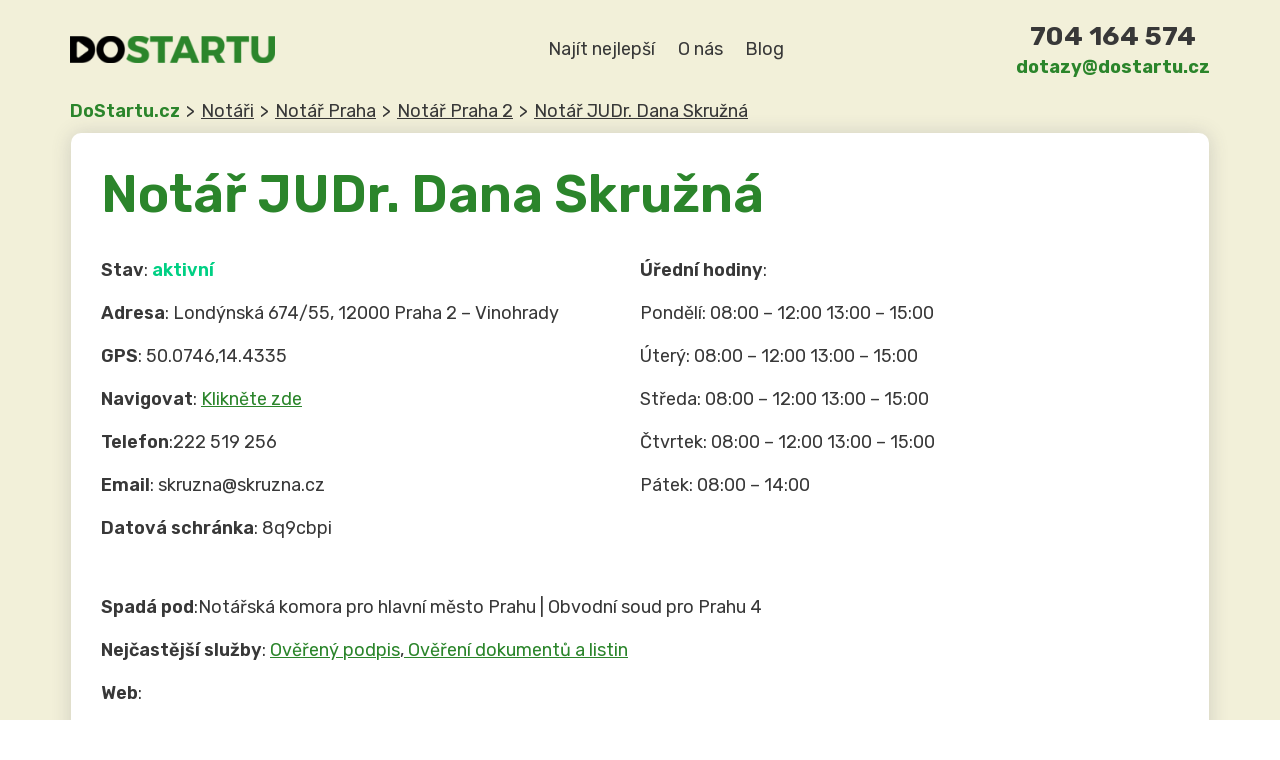

--- FILE ---
content_type: text/html; charset=UTF-8
request_url: https://dostartu.cz/notar/notar-judr-dana-skruzna/
body_size: 22154
content:

<!doctype html>

  <html class="no-js"  lang="cs" prefix="og: https://ogp.me/ns#">

	<head>
		<meta charset="utf-8">
		
		<!-- Force IE to use the latest rendering engine available -->
		<meta http-equiv="X-UA-Compatible" content="IE=edge">

		<!-- Mobile Meta -->
		<meta name="viewport" content="width=device-width, initial-scale=1.0">
		<meta class="foundation-mq">

		<link rel="pingback" href="https://dostartu.cz/xmlrpc.php">

		
<!-- Google Tag Manager for WordPress by gtm4wp.com -->
<script data-cfasync="false" data-pagespeed-no-defer>
	var gtm4wp_datalayer_name = "dataLayer";
	var dataLayer = dataLayer || [];
</script>
<!-- End Google Tag Manager for WordPress by gtm4wp.com -->
<!-- Optimalizace pro vyhledávače podle Rank Math PRO - https://rankmath.com/ -->
<title>Notář JUDr. Dana Skružná - Praha 2 | Dostartu.cz</title>
<meta name="description" content="Notář JUDr. Dana Skružná sídlí na ➡️ Londýnská 674/55, 12000 Praha 2 - Vinohrady ⭐ Navigujte na 1 kliknutí ✅ Seznam všech notářů v Praha 2 vč. úředních hodin"/>
<meta name="robots" content="index, follow, max-snippet:-1, max-video-preview:-1, max-image-preview:large"/>
<link rel="canonical" href="https://dostartu.cz/notar/notar-judr-dana-skruzna/" />
<meta property="og:locale" content="cs_CZ" />
<meta property="og:type" content="article" />
<meta property="og:title" content="Notář JUDr. Dana Skružná - Praha 2 | Dostartu.cz" />
<meta property="og:description" content="Notář JUDr. Dana Skružná sídlí na ➡️ Londýnská 674/55, 12000 Praha 2 - Vinohrady ⭐ Navigujte na 1 kliknutí ✅ Seznam všech notářů v Praha 2 vč. úředních hodin" />
<meta property="og:url" content="https://dostartu.cz/notar/notar-judr-dana-skruzna/" />
<meta property="og:site_name" content="DoStartu.cz" />
<meta property="og:updated_time" content="2023-09-20T14:02:45+02:00" />
<meta property="og:image" content="https://dostartu.cz/wp-content/uploads/2023/09/notar_thumb-min.png" />
<meta property="og:image:secure_url" content="https://dostartu.cz/wp-content/uploads/2023/09/notar_thumb-min.png" />
<meta property="og:image:width" content="500" />
<meta property="og:image:height" content="250" />
<meta property="og:image:alt" content="Notář JUDr. Dana Skružná" />
<meta property="og:image:type" content="image/png" />
<meta property="article:published_time" content="2023-09-20T14:02:43+02:00" />
<meta property="article:modified_time" content="2023-09-20T14:02:45+02:00" />
<meta name="twitter:card" content="summary_large_image" />
<meta name="twitter:title" content="Notář JUDr. Dana Skružná - Praha 2 | Dostartu.cz" />
<meta name="twitter:description" content="Notář JUDr. Dana Skružná sídlí na ➡️ Londýnská 674/55, 12000 Praha 2 - Vinohrady ⭐ Navigujte na 1 kliknutí ✅ Seznam všech notářů v Praha 2 vč. úředních hodin" />
<meta name="twitter:image" content="https://dostartu.cz/wp-content/uploads/2023/09/notar_thumb-min.png" />
<script type="application/ld+json" class="rank-math-schema-pro">{"@context":"https://schema.org","@graph":[{"@type":["Person","Organization"],"@id":"https://dostartu.cz/#person","name":"Lukas Koucky","logo":{"@type":"ImageObject","@id":"https://dostartu.cz/#logo","url":"https://dostartu.cz/wp-content/uploads/2023/07/logo.svg","contentUrl":"https://dostartu.cz/wp-content/uploads/2023/07/logo.svg","caption":"DoStartu.cz","inLanguage":"cs","width":"205","height":"27"},"image":{"@type":"ImageObject","@id":"https://dostartu.cz/#logo","url":"https://dostartu.cz/wp-content/uploads/2023/07/logo.svg","contentUrl":"https://dostartu.cz/wp-content/uploads/2023/07/logo.svg","caption":"DoStartu.cz","inLanguage":"cs","width":"205","height":"27"}},{"@type":"WebSite","@id":"https://dostartu.cz/#website","url":"https://dostartu.cz","name":"DoStartu.cz","alternateName":"V\u0161e do startu firmy","publisher":{"@id":"https://dostartu.cz/#person"},"inLanguage":"cs"},{"@type":"ImageObject","@id":"https://dostartu.cz/wp-content/uploads/2023/09/notar_thumb-min.png","url":"https://dostartu.cz/wp-content/uploads/2023/09/notar_thumb-min.png","width":"500","height":"250","inLanguage":"cs"},{"@type":"WebPage","@id":"https://dostartu.cz/notar/notar-judr-dana-skruzna/#webpage","url":"https://dostartu.cz/notar/notar-judr-dana-skruzna/","name":"Not\u00e1\u0159 JUDr. Dana Skru\u017en\u00e1 - Praha 2 | Dostartu.cz","datePublished":"2023-09-20T14:02:43+02:00","dateModified":"2023-09-20T14:02:45+02:00","isPartOf":{"@id":"https://dostartu.cz/#website"},"primaryImageOfPage":{"@id":"https://dostartu.cz/wp-content/uploads/2023/09/notar_thumb-min.png"},"inLanguage":"cs"},{"@type":"Person","@id":"https://dostartu.cz/author/itleadmarket-cz/","name":"Lukas Koucky","url":"https://dostartu.cz/author/itleadmarket-cz/","image":{"@type":"ImageObject","@id":"https://secure.gravatar.com/avatar/8e8f5d7d928c24610fd16c969dd9c82bd359c52101fbbfc3fe1e34c81dac2a1b?s=96&amp;d=mm&amp;r=g","url":"https://secure.gravatar.com/avatar/8e8f5d7d928c24610fd16c969dd9c82bd359c52101fbbfc3fe1e34c81dac2a1b?s=96&amp;d=mm&amp;r=g","caption":"Lukas Koucky","inLanguage":"cs"}},{"@type":"Article","headline":"Not\u00e1\u0159 JUDr. Dana Skru\u017en\u00e1 - Praha 2 | Dostartu.cz","keywords":"Not\u00e1\u0159 JUDr. Dana Skru\u017en\u00e1","datePublished":"2023-09-20T14:02:43+02:00","dateModified":"2023-09-20T14:02:45+02:00","author":{"@id":"https://dostartu.cz/author/itleadmarket-cz/","name":"Lukas Koucky"},"publisher":{"@id":"https://dostartu.cz/#person"},"description":"Not\u00e1\u0159 JUDr. Dana Skru\u017en\u00e1 s\u00eddl\u00ed na \u27a1\ufe0f Lond\u00fdnsk\u00e1 674/55, 12000 Praha 2 - Vinohrady \u2b50 Navigujte na 1 kliknut\u00ed  \u2705 Seznam v\u0161ech not\u00e1\u0159\u016f v Praha 2 v\u010d. \u00fa\u0159edn\u00edch hodin","name":"Not\u00e1\u0159 JUDr. Dana Skru\u017en\u00e1 - Praha 2 | Dostartu.cz","@id":"https://dostartu.cz/notar/notar-judr-dana-skruzna/#richSnippet","isPartOf":{"@id":"https://dostartu.cz/notar/notar-judr-dana-skruzna/#webpage"},"image":{"@id":"https://dostartu.cz/wp-content/uploads/2023/09/notar_thumb-min.png"},"inLanguage":"cs","mainEntityOfPage":{"@id":"https://dostartu.cz/notar/notar-judr-dana-skruzna/#webpage"}}]}</script>
<!-- /Rank Math WordPress SEO plugin -->

<link rel='dns-prefetch' href='//dostartu.cz' />
<link rel="alternate" title="oEmbed (JSON)" type="application/json+oembed" href="https://dostartu.cz/wp-json/oembed/1.0/embed?url=https%3A%2F%2Fdostartu.cz%2Fnotar%2Fnotar-judr-dana-skruzna%2F" />
<link rel="alternate" title="oEmbed (XML)" type="text/xml+oembed" href="https://dostartu.cz/wp-json/oembed/1.0/embed?url=https%3A%2F%2Fdostartu.cz%2Fnotar%2Fnotar-judr-dana-skruzna%2F&#038;format=xml" />
<style id='wp-img-auto-sizes-contain-inline-css' type='text/css'>
img:is([sizes=auto i],[sizes^="auto," i]){contain-intrinsic-size:3000px 1500px}
/*# sourceURL=wp-img-auto-sizes-contain-inline-css */
</style>
<style id='wp-emoji-styles-inline-css' type='text/css'>

	img.wp-smiley, img.emoji {
		display: inline !important;
		border: none !important;
		box-shadow: none !important;
		height: 1em !important;
		width: 1em !important;
		margin: 0 0.07em !important;
		vertical-align: -0.1em !important;
		background: none !important;
		padding: 0 !important;
	}
/*# sourceURL=wp-emoji-styles-inline-css */
</style>
<style id='wp-block-library-inline-css' type='text/css'>
:root{--wp-block-synced-color:#7a00df;--wp-block-synced-color--rgb:122,0,223;--wp-bound-block-color:var(--wp-block-synced-color);--wp-editor-canvas-background:#ddd;--wp-admin-theme-color:#007cba;--wp-admin-theme-color--rgb:0,124,186;--wp-admin-theme-color-darker-10:#006ba1;--wp-admin-theme-color-darker-10--rgb:0,107,160.5;--wp-admin-theme-color-darker-20:#005a87;--wp-admin-theme-color-darker-20--rgb:0,90,135;--wp-admin-border-width-focus:2px}@media (min-resolution:192dpi){:root{--wp-admin-border-width-focus:1.5px}}.wp-element-button{cursor:pointer}:root .has-very-light-gray-background-color{background-color:#eee}:root .has-very-dark-gray-background-color{background-color:#313131}:root .has-very-light-gray-color{color:#eee}:root .has-very-dark-gray-color{color:#313131}:root .has-vivid-green-cyan-to-vivid-cyan-blue-gradient-background{background:linear-gradient(135deg,#00d084,#0693e3)}:root .has-purple-crush-gradient-background{background:linear-gradient(135deg,#34e2e4,#4721fb 50%,#ab1dfe)}:root .has-hazy-dawn-gradient-background{background:linear-gradient(135deg,#faaca8,#dad0ec)}:root .has-subdued-olive-gradient-background{background:linear-gradient(135deg,#fafae1,#67a671)}:root .has-atomic-cream-gradient-background{background:linear-gradient(135deg,#fdd79a,#004a59)}:root .has-nightshade-gradient-background{background:linear-gradient(135deg,#330968,#31cdcf)}:root .has-midnight-gradient-background{background:linear-gradient(135deg,#020381,#2874fc)}:root{--wp--preset--font-size--normal:16px;--wp--preset--font-size--huge:42px}.has-regular-font-size{font-size:1em}.has-larger-font-size{font-size:2.625em}.has-normal-font-size{font-size:var(--wp--preset--font-size--normal)}.has-huge-font-size{font-size:var(--wp--preset--font-size--huge)}.has-text-align-center{text-align:center}.has-text-align-left{text-align:left}.has-text-align-right{text-align:right}.has-fit-text{white-space:nowrap!important}#end-resizable-editor-section{display:none}.aligncenter{clear:both}.items-justified-left{justify-content:flex-start}.items-justified-center{justify-content:center}.items-justified-right{justify-content:flex-end}.items-justified-space-between{justify-content:space-between}.screen-reader-text{border:0;clip-path:inset(50%);height:1px;margin:-1px;overflow:hidden;padding:0;position:absolute;width:1px;word-wrap:normal!important}.screen-reader-text:focus{background-color:#ddd;clip-path:none;color:#444;display:block;font-size:1em;height:auto;left:5px;line-height:normal;padding:15px 23px 14px;text-decoration:none;top:5px;width:auto;z-index:100000}html :where(.has-border-color){border-style:solid}html :where([style*=border-top-color]){border-top-style:solid}html :where([style*=border-right-color]){border-right-style:solid}html :where([style*=border-bottom-color]){border-bottom-style:solid}html :where([style*=border-left-color]){border-left-style:solid}html :where([style*=border-width]){border-style:solid}html :where([style*=border-top-width]){border-top-style:solid}html :where([style*=border-right-width]){border-right-style:solid}html :where([style*=border-bottom-width]){border-bottom-style:solid}html :where([style*=border-left-width]){border-left-style:solid}html :where(img[class*=wp-image-]){height:auto;max-width:100%}:where(figure){margin:0 0 1em}html :where(.is-position-sticky){--wp-admin--admin-bar--position-offset:var(--wp-admin--admin-bar--height,0px)}@media screen and (max-width:600px){html :where(.is-position-sticky){--wp-admin--admin-bar--position-offset:0px}}

/*# sourceURL=wp-block-library-inline-css */
</style><style id='wp-block-gallery-inline-css' type='text/css'>
.blocks-gallery-grid:not(.has-nested-images),.wp-block-gallery:not(.has-nested-images){display:flex;flex-wrap:wrap;list-style-type:none;margin:0;padding:0}.blocks-gallery-grid:not(.has-nested-images) .blocks-gallery-image,.blocks-gallery-grid:not(.has-nested-images) .blocks-gallery-item,.wp-block-gallery:not(.has-nested-images) .blocks-gallery-image,.wp-block-gallery:not(.has-nested-images) .blocks-gallery-item{display:flex;flex-direction:column;flex-grow:1;justify-content:center;margin:0 1em 1em 0;position:relative;width:calc(50% - 1em)}.blocks-gallery-grid:not(.has-nested-images) .blocks-gallery-image:nth-of-type(2n),.blocks-gallery-grid:not(.has-nested-images) .blocks-gallery-item:nth-of-type(2n),.wp-block-gallery:not(.has-nested-images) .blocks-gallery-image:nth-of-type(2n),.wp-block-gallery:not(.has-nested-images) .blocks-gallery-item:nth-of-type(2n){margin-right:0}.blocks-gallery-grid:not(.has-nested-images) .blocks-gallery-image figure,.blocks-gallery-grid:not(.has-nested-images) .blocks-gallery-item figure,.wp-block-gallery:not(.has-nested-images) .blocks-gallery-image figure,.wp-block-gallery:not(.has-nested-images) .blocks-gallery-item figure{align-items:flex-end;display:flex;height:100%;justify-content:flex-start;margin:0}.blocks-gallery-grid:not(.has-nested-images) .blocks-gallery-image img,.blocks-gallery-grid:not(.has-nested-images) .blocks-gallery-item img,.wp-block-gallery:not(.has-nested-images) .blocks-gallery-image img,.wp-block-gallery:not(.has-nested-images) .blocks-gallery-item img{display:block;height:auto;max-width:100%;width:auto}.blocks-gallery-grid:not(.has-nested-images) .blocks-gallery-image figcaption,.blocks-gallery-grid:not(.has-nested-images) .blocks-gallery-item figcaption,.wp-block-gallery:not(.has-nested-images) .blocks-gallery-image figcaption,.wp-block-gallery:not(.has-nested-images) .blocks-gallery-item figcaption{background:linear-gradient(0deg,#000000b3,#0000004d 70%,#0000);bottom:0;box-sizing:border-box;color:#fff;font-size:.8em;margin:0;max-height:100%;overflow:auto;padding:3em .77em .7em;position:absolute;text-align:center;width:100%;z-index:2}.blocks-gallery-grid:not(.has-nested-images) .blocks-gallery-image figcaption img,.blocks-gallery-grid:not(.has-nested-images) .blocks-gallery-item figcaption img,.wp-block-gallery:not(.has-nested-images) .blocks-gallery-image figcaption img,.wp-block-gallery:not(.has-nested-images) .blocks-gallery-item figcaption img{display:inline}.blocks-gallery-grid:not(.has-nested-images) figcaption,.wp-block-gallery:not(.has-nested-images) figcaption{flex-grow:1}.blocks-gallery-grid:not(.has-nested-images).is-cropped .blocks-gallery-image a,.blocks-gallery-grid:not(.has-nested-images).is-cropped .blocks-gallery-image img,.blocks-gallery-grid:not(.has-nested-images).is-cropped .blocks-gallery-item a,.blocks-gallery-grid:not(.has-nested-images).is-cropped .blocks-gallery-item img,.wp-block-gallery:not(.has-nested-images).is-cropped .blocks-gallery-image a,.wp-block-gallery:not(.has-nested-images).is-cropped .blocks-gallery-image img,.wp-block-gallery:not(.has-nested-images).is-cropped .blocks-gallery-item a,.wp-block-gallery:not(.has-nested-images).is-cropped .blocks-gallery-item img{flex:1;height:100%;object-fit:cover;width:100%}.blocks-gallery-grid:not(.has-nested-images).columns-1 .blocks-gallery-image,.blocks-gallery-grid:not(.has-nested-images).columns-1 .blocks-gallery-item,.wp-block-gallery:not(.has-nested-images).columns-1 .blocks-gallery-image,.wp-block-gallery:not(.has-nested-images).columns-1 .blocks-gallery-item{margin-right:0;width:100%}@media (min-width:600px){.blocks-gallery-grid:not(.has-nested-images).columns-3 .blocks-gallery-image,.blocks-gallery-grid:not(.has-nested-images).columns-3 .blocks-gallery-item,.wp-block-gallery:not(.has-nested-images).columns-3 .blocks-gallery-image,.wp-block-gallery:not(.has-nested-images).columns-3 .blocks-gallery-item{margin-right:1em;width:calc(33.33333% - .66667em)}.blocks-gallery-grid:not(.has-nested-images).columns-4 .blocks-gallery-image,.blocks-gallery-grid:not(.has-nested-images).columns-4 .blocks-gallery-item,.wp-block-gallery:not(.has-nested-images).columns-4 .blocks-gallery-image,.wp-block-gallery:not(.has-nested-images).columns-4 .blocks-gallery-item{margin-right:1em;width:calc(25% - .75em)}.blocks-gallery-grid:not(.has-nested-images).columns-5 .blocks-gallery-image,.blocks-gallery-grid:not(.has-nested-images).columns-5 .blocks-gallery-item,.wp-block-gallery:not(.has-nested-images).columns-5 .blocks-gallery-image,.wp-block-gallery:not(.has-nested-images).columns-5 .blocks-gallery-item{margin-right:1em;width:calc(20% - .8em)}.blocks-gallery-grid:not(.has-nested-images).columns-6 .blocks-gallery-image,.blocks-gallery-grid:not(.has-nested-images).columns-6 .blocks-gallery-item,.wp-block-gallery:not(.has-nested-images).columns-6 .blocks-gallery-image,.wp-block-gallery:not(.has-nested-images).columns-6 .blocks-gallery-item{margin-right:1em;width:calc(16.66667% - .83333em)}.blocks-gallery-grid:not(.has-nested-images).columns-7 .blocks-gallery-image,.blocks-gallery-grid:not(.has-nested-images).columns-7 .blocks-gallery-item,.wp-block-gallery:not(.has-nested-images).columns-7 .blocks-gallery-image,.wp-block-gallery:not(.has-nested-images).columns-7 .blocks-gallery-item{margin-right:1em;width:calc(14.28571% - .85714em)}.blocks-gallery-grid:not(.has-nested-images).columns-8 .blocks-gallery-image,.blocks-gallery-grid:not(.has-nested-images).columns-8 .blocks-gallery-item,.wp-block-gallery:not(.has-nested-images).columns-8 .blocks-gallery-image,.wp-block-gallery:not(.has-nested-images).columns-8 .blocks-gallery-item{margin-right:1em;width:calc(12.5% - .875em)}.blocks-gallery-grid:not(.has-nested-images).columns-1 .blocks-gallery-image:nth-of-type(1n),.blocks-gallery-grid:not(.has-nested-images).columns-1 .blocks-gallery-item:nth-of-type(1n),.blocks-gallery-grid:not(.has-nested-images).columns-2 .blocks-gallery-image:nth-of-type(2n),.blocks-gallery-grid:not(.has-nested-images).columns-2 .blocks-gallery-item:nth-of-type(2n),.blocks-gallery-grid:not(.has-nested-images).columns-3 .blocks-gallery-image:nth-of-type(3n),.blocks-gallery-grid:not(.has-nested-images).columns-3 .blocks-gallery-item:nth-of-type(3n),.blocks-gallery-grid:not(.has-nested-images).columns-4 .blocks-gallery-image:nth-of-type(4n),.blocks-gallery-grid:not(.has-nested-images).columns-4 .blocks-gallery-item:nth-of-type(4n),.blocks-gallery-grid:not(.has-nested-images).columns-5 .blocks-gallery-image:nth-of-type(5n),.blocks-gallery-grid:not(.has-nested-images).columns-5 .blocks-gallery-item:nth-of-type(5n),.blocks-gallery-grid:not(.has-nested-images).columns-6 .blocks-gallery-image:nth-of-type(6n),.blocks-gallery-grid:not(.has-nested-images).columns-6 .blocks-gallery-item:nth-of-type(6n),.blocks-gallery-grid:not(.has-nested-images).columns-7 .blocks-gallery-image:nth-of-type(7n),.blocks-gallery-grid:not(.has-nested-images).columns-7 .blocks-gallery-item:nth-of-type(7n),.blocks-gallery-grid:not(.has-nested-images).columns-8 .blocks-gallery-image:nth-of-type(8n),.blocks-gallery-grid:not(.has-nested-images).columns-8 .blocks-gallery-item:nth-of-type(8n),.wp-block-gallery:not(.has-nested-images).columns-1 .blocks-gallery-image:nth-of-type(1n),.wp-block-gallery:not(.has-nested-images).columns-1 .blocks-gallery-item:nth-of-type(1n),.wp-block-gallery:not(.has-nested-images).columns-2 .blocks-gallery-image:nth-of-type(2n),.wp-block-gallery:not(.has-nested-images).columns-2 .blocks-gallery-item:nth-of-type(2n),.wp-block-gallery:not(.has-nested-images).columns-3 .blocks-gallery-image:nth-of-type(3n),.wp-block-gallery:not(.has-nested-images).columns-3 .blocks-gallery-item:nth-of-type(3n),.wp-block-gallery:not(.has-nested-images).columns-4 .blocks-gallery-image:nth-of-type(4n),.wp-block-gallery:not(.has-nested-images).columns-4 .blocks-gallery-item:nth-of-type(4n),.wp-block-gallery:not(.has-nested-images).columns-5 .blocks-gallery-image:nth-of-type(5n),.wp-block-gallery:not(.has-nested-images).columns-5 .blocks-gallery-item:nth-of-type(5n),.wp-block-gallery:not(.has-nested-images).columns-6 .blocks-gallery-image:nth-of-type(6n),.wp-block-gallery:not(.has-nested-images).columns-6 .blocks-gallery-item:nth-of-type(6n),.wp-block-gallery:not(.has-nested-images).columns-7 .blocks-gallery-image:nth-of-type(7n),.wp-block-gallery:not(.has-nested-images).columns-7 .blocks-gallery-item:nth-of-type(7n),.wp-block-gallery:not(.has-nested-images).columns-8 .blocks-gallery-image:nth-of-type(8n),.wp-block-gallery:not(.has-nested-images).columns-8 .blocks-gallery-item:nth-of-type(8n){margin-right:0}}.blocks-gallery-grid:not(.has-nested-images) .blocks-gallery-image:last-child,.blocks-gallery-grid:not(.has-nested-images) .blocks-gallery-item:last-child,.wp-block-gallery:not(.has-nested-images) .blocks-gallery-image:last-child,.wp-block-gallery:not(.has-nested-images) .blocks-gallery-item:last-child{margin-right:0}.blocks-gallery-grid:not(.has-nested-images).alignleft,.blocks-gallery-grid:not(.has-nested-images).alignright,.wp-block-gallery:not(.has-nested-images).alignleft,.wp-block-gallery:not(.has-nested-images).alignright{max-width:420px;width:100%}.blocks-gallery-grid:not(.has-nested-images).aligncenter .blocks-gallery-item figure,.wp-block-gallery:not(.has-nested-images).aligncenter .blocks-gallery-item figure{justify-content:center}.wp-block-gallery:not(.is-cropped) .blocks-gallery-item{align-self:flex-start}figure.wp-block-gallery.has-nested-images{align-items:normal}.wp-block-gallery.has-nested-images figure.wp-block-image:not(#individual-image){margin:0;width:calc(50% - var(--wp--style--unstable-gallery-gap, 16px)/2)}.wp-block-gallery.has-nested-images figure.wp-block-image{box-sizing:border-box;display:flex;flex-direction:column;flex-grow:1;justify-content:center;max-width:100%;position:relative}.wp-block-gallery.has-nested-images figure.wp-block-image>a,.wp-block-gallery.has-nested-images figure.wp-block-image>div{flex-direction:column;flex-grow:1;margin:0}.wp-block-gallery.has-nested-images figure.wp-block-image img{display:block;height:auto;max-width:100%!important;width:auto}.wp-block-gallery.has-nested-images figure.wp-block-image figcaption,.wp-block-gallery.has-nested-images figure.wp-block-image:has(figcaption):before{bottom:0;left:0;max-height:100%;position:absolute;right:0}.wp-block-gallery.has-nested-images figure.wp-block-image:has(figcaption):before{backdrop-filter:blur(3px);content:"";height:100%;-webkit-mask-image:linear-gradient(0deg,#000 20%,#0000);mask-image:linear-gradient(0deg,#000 20%,#0000);max-height:40%;pointer-events:none}.wp-block-gallery.has-nested-images figure.wp-block-image figcaption{box-sizing:border-box;color:#fff;font-size:13px;margin:0;overflow:auto;padding:1em;text-align:center;text-shadow:0 0 1.5px #000}.wp-block-gallery.has-nested-images figure.wp-block-image figcaption::-webkit-scrollbar{height:12px;width:12px}.wp-block-gallery.has-nested-images figure.wp-block-image figcaption::-webkit-scrollbar-track{background-color:initial}.wp-block-gallery.has-nested-images figure.wp-block-image figcaption::-webkit-scrollbar-thumb{background-clip:padding-box;background-color:initial;border:3px solid #0000;border-radius:8px}.wp-block-gallery.has-nested-images figure.wp-block-image figcaption:focus-within::-webkit-scrollbar-thumb,.wp-block-gallery.has-nested-images figure.wp-block-image figcaption:focus::-webkit-scrollbar-thumb,.wp-block-gallery.has-nested-images figure.wp-block-image figcaption:hover::-webkit-scrollbar-thumb{background-color:#fffc}.wp-block-gallery.has-nested-images figure.wp-block-image figcaption{scrollbar-color:#0000 #0000;scrollbar-gutter:stable both-edges;scrollbar-width:thin}.wp-block-gallery.has-nested-images figure.wp-block-image figcaption:focus,.wp-block-gallery.has-nested-images figure.wp-block-image figcaption:focus-within,.wp-block-gallery.has-nested-images figure.wp-block-image figcaption:hover{scrollbar-color:#fffc #0000}.wp-block-gallery.has-nested-images figure.wp-block-image figcaption{will-change:transform}@media (hover:none){.wp-block-gallery.has-nested-images figure.wp-block-image figcaption{scrollbar-color:#fffc #0000}}.wp-block-gallery.has-nested-images figure.wp-block-image figcaption{background:linear-gradient(0deg,#0006,#0000)}.wp-block-gallery.has-nested-images figure.wp-block-image figcaption img{display:inline}.wp-block-gallery.has-nested-images figure.wp-block-image figcaption a{color:inherit}.wp-block-gallery.has-nested-images figure.wp-block-image.has-custom-border img{box-sizing:border-box}.wp-block-gallery.has-nested-images figure.wp-block-image.has-custom-border>a,.wp-block-gallery.has-nested-images figure.wp-block-image.has-custom-border>div,.wp-block-gallery.has-nested-images figure.wp-block-image.is-style-rounded>a,.wp-block-gallery.has-nested-images figure.wp-block-image.is-style-rounded>div{flex:1 1 auto}.wp-block-gallery.has-nested-images figure.wp-block-image.has-custom-border figcaption,.wp-block-gallery.has-nested-images figure.wp-block-image.is-style-rounded figcaption{background:none;color:inherit;flex:initial;margin:0;padding:10px 10px 9px;position:relative;text-shadow:none}.wp-block-gallery.has-nested-images figure.wp-block-image.has-custom-border:before,.wp-block-gallery.has-nested-images figure.wp-block-image.is-style-rounded:before{content:none}.wp-block-gallery.has-nested-images figcaption{flex-basis:100%;flex-grow:1;text-align:center}.wp-block-gallery.has-nested-images:not(.is-cropped) figure.wp-block-image:not(#individual-image){margin-bottom:auto;margin-top:0}.wp-block-gallery.has-nested-images.is-cropped figure.wp-block-image:not(#individual-image){align-self:inherit}.wp-block-gallery.has-nested-images.is-cropped figure.wp-block-image:not(#individual-image)>a,.wp-block-gallery.has-nested-images.is-cropped figure.wp-block-image:not(#individual-image)>div:not(.components-drop-zone){display:flex}.wp-block-gallery.has-nested-images.is-cropped figure.wp-block-image:not(#individual-image) a,.wp-block-gallery.has-nested-images.is-cropped figure.wp-block-image:not(#individual-image) img{flex:1 0 0%;height:100%;object-fit:cover;width:100%}.wp-block-gallery.has-nested-images.columns-1 figure.wp-block-image:not(#individual-image){width:100%}@media (min-width:600px){.wp-block-gallery.has-nested-images.columns-3 figure.wp-block-image:not(#individual-image){width:calc(33.33333% - var(--wp--style--unstable-gallery-gap, 16px)*.66667)}.wp-block-gallery.has-nested-images.columns-4 figure.wp-block-image:not(#individual-image){width:calc(25% - var(--wp--style--unstable-gallery-gap, 16px)*.75)}.wp-block-gallery.has-nested-images.columns-5 figure.wp-block-image:not(#individual-image){width:calc(20% - var(--wp--style--unstable-gallery-gap, 16px)*.8)}.wp-block-gallery.has-nested-images.columns-6 figure.wp-block-image:not(#individual-image){width:calc(16.66667% - var(--wp--style--unstable-gallery-gap, 16px)*.83333)}.wp-block-gallery.has-nested-images.columns-7 figure.wp-block-image:not(#individual-image){width:calc(14.28571% - var(--wp--style--unstable-gallery-gap, 16px)*.85714)}.wp-block-gallery.has-nested-images.columns-8 figure.wp-block-image:not(#individual-image){width:calc(12.5% - var(--wp--style--unstable-gallery-gap, 16px)*.875)}.wp-block-gallery.has-nested-images.columns-default figure.wp-block-image:not(#individual-image){width:calc(33.33% - var(--wp--style--unstable-gallery-gap, 16px)*.66667)}.wp-block-gallery.has-nested-images.columns-default figure.wp-block-image:not(#individual-image):first-child:nth-last-child(2),.wp-block-gallery.has-nested-images.columns-default figure.wp-block-image:not(#individual-image):first-child:nth-last-child(2)~figure.wp-block-image:not(#individual-image){width:calc(50% - var(--wp--style--unstable-gallery-gap, 16px)*.5)}.wp-block-gallery.has-nested-images.columns-default figure.wp-block-image:not(#individual-image):first-child:last-child{width:100%}}.wp-block-gallery.has-nested-images.alignleft,.wp-block-gallery.has-nested-images.alignright{max-width:420px;width:100%}.wp-block-gallery.has-nested-images.aligncenter{justify-content:center}
/*# sourceURL=https://dostartu.cz/wp-includes/blocks/gallery/style.min.css */
</style>
<style id='wp-block-heading-inline-css' type='text/css'>
h1:where(.wp-block-heading).has-background,h2:where(.wp-block-heading).has-background,h3:where(.wp-block-heading).has-background,h4:where(.wp-block-heading).has-background,h5:where(.wp-block-heading).has-background,h6:where(.wp-block-heading).has-background{padding:1.25em 2.375em}h1.has-text-align-left[style*=writing-mode]:where([style*=vertical-lr]),h1.has-text-align-right[style*=writing-mode]:where([style*=vertical-rl]),h2.has-text-align-left[style*=writing-mode]:where([style*=vertical-lr]),h2.has-text-align-right[style*=writing-mode]:where([style*=vertical-rl]),h3.has-text-align-left[style*=writing-mode]:where([style*=vertical-lr]),h3.has-text-align-right[style*=writing-mode]:where([style*=vertical-rl]),h4.has-text-align-left[style*=writing-mode]:where([style*=vertical-lr]),h4.has-text-align-right[style*=writing-mode]:where([style*=vertical-rl]),h5.has-text-align-left[style*=writing-mode]:where([style*=vertical-lr]),h5.has-text-align-right[style*=writing-mode]:where([style*=vertical-rl]),h6.has-text-align-left[style*=writing-mode]:where([style*=vertical-lr]),h6.has-text-align-right[style*=writing-mode]:where([style*=vertical-rl]){rotate:180deg}
/*# sourceURL=https://dostartu.cz/wp-includes/blocks/heading/style.min.css */
</style>
<style id='wp-block-image-inline-css' type='text/css'>
.wp-block-image>a,.wp-block-image>figure>a{display:inline-block}.wp-block-image img{box-sizing:border-box;height:auto;max-width:100%;vertical-align:bottom}@media not (prefers-reduced-motion){.wp-block-image img.hide{visibility:hidden}.wp-block-image img.show{animation:show-content-image .4s}}.wp-block-image[style*=border-radius] img,.wp-block-image[style*=border-radius]>a{border-radius:inherit}.wp-block-image.has-custom-border img{box-sizing:border-box}.wp-block-image.aligncenter{text-align:center}.wp-block-image.alignfull>a,.wp-block-image.alignwide>a{width:100%}.wp-block-image.alignfull img,.wp-block-image.alignwide img{height:auto;width:100%}.wp-block-image .aligncenter,.wp-block-image .alignleft,.wp-block-image .alignright,.wp-block-image.aligncenter,.wp-block-image.alignleft,.wp-block-image.alignright{display:table}.wp-block-image .aligncenter>figcaption,.wp-block-image .alignleft>figcaption,.wp-block-image .alignright>figcaption,.wp-block-image.aligncenter>figcaption,.wp-block-image.alignleft>figcaption,.wp-block-image.alignright>figcaption{caption-side:bottom;display:table-caption}.wp-block-image .alignleft{float:left;margin:.5em 1em .5em 0}.wp-block-image .alignright{float:right;margin:.5em 0 .5em 1em}.wp-block-image .aligncenter{margin-left:auto;margin-right:auto}.wp-block-image :where(figcaption){margin-bottom:1em;margin-top:.5em}.wp-block-image.is-style-circle-mask img{border-radius:9999px}@supports ((-webkit-mask-image:none) or (mask-image:none)) or (-webkit-mask-image:none){.wp-block-image.is-style-circle-mask img{border-radius:0;-webkit-mask-image:url('data:image/svg+xml;utf8,<svg viewBox="0 0 100 100" xmlns="http://www.w3.org/2000/svg"><circle cx="50" cy="50" r="50"/></svg>');mask-image:url('data:image/svg+xml;utf8,<svg viewBox="0 0 100 100" xmlns="http://www.w3.org/2000/svg"><circle cx="50" cy="50" r="50"/></svg>');mask-mode:alpha;-webkit-mask-position:center;mask-position:center;-webkit-mask-repeat:no-repeat;mask-repeat:no-repeat;-webkit-mask-size:contain;mask-size:contain}}:root :where(.wp-block-image.is-style-rounded img,.wp-block-image .is-style-rounded img){border-radius:9999px}.wp-block-image figure{margin:0}.wp-lightbox-container{display:flex;flex-direction:column;position:relative}.wp-lightbox-container img{cursor:zoom-in}.wp-lightbox-container img:hover+button{opacity:1}.wp-lightbox-container button{align-items:center;backdrop-filter:blur(16px) saturate(180%);background-color:#5a5a5a40;border:none;border-radius:4px;cursor:zoom-in;display:flex;height:20px;justify-content:center;opacity:0;padding:0;position:absolute;right:16px;text-align:center;top:16px;width:20px;z-index:100}@media not (prefers-reduced-motion){.wp-lightbox-container button{transition:opacity .2s ease}}.wp-lightbox-container button:focus-visible{outline:3px auto #5a5a5a40;outline:3px auto -webkit-focus-ring-color;outline-offset:3px}.wp-lightbox-container button:hover{cursor:pointer;opacity:1}.wp-lightbox-container button:focus{opacity:1}.wp-lightbox-container button:focus,.wp-lightbox-container button:hover,.wp-lightbox-container button:not(:hover):not(:active):not(.has-background){background-color:#5a5a5a40;border:none}.wp-lightbox-overlay{box-sizing:border-box;cursor:zoom-out;height:100vh;left:0;overflow:hidden;position:fixed;top:0;visibility:hidden;width:100%;z-index:100000}.wp-lightbox-overlay .close-button{align-items:center;cursor:pointer;display:flex;justify-content:center;min-height:40px;min-width:40px;padding:0;position:absolute;right:calc(env(safe-area-inset-right) + 16px);top:calc(env(safe-area-inset-top) + 16px);z-index:5000000}.wp-lightbox-overlay .close-button:focus,.wp-lightbox-overlay .close-button:hover,.wp-lightbox-overlay .close-button:not(:hover):not(:active):not(.has-background){background:none;border:none}.wp-lightbox-overlay .lightbox-image-container{height:var(--wp--lightbox-container-height);left:50%;overflow:hidden;position:absolute;top:50%;transform:translate(-50%,-50%);transform-origin:top left;width:var(--wp--lightbox-container-width);z-index:9999999999}.wp-lightbox-overlay .wp-block-image{align-items:center;box-sizing:border-box;display:flex;height:100%;justify-content:center;margin:0;position:relative;transform-origin:0 0;width:100%;z-index:3000000}.wp-lightbox-overlay .wp-block-image img{height:var(--wp--lightbox-image-height);min-height:var(--wp--lightbox-image-height);min-width:var(--wp--lightbox-image-width);width:var(--wp--lightbox-image-width)}.wp-lightbox-overlay .wp-block-image figcaption{display:none}.wp-lightbox-overlay button{background:none;border:none}.wp-lightbox-overlay .scrim{background-color:#fff;height:100%;opacity:.9;position:absolute;width:100%;z-index:2000000}.wp-lightbox-overlay.active{visibility:visible}@media not (prefers-reduced-motion){.wp-lightbox-overlay.active{animation:turn-on-visibility .25s both}.wp-lightbox-overlay.active img{animation:turn-on-visibility .35s both}.wp-lightbox-overlay.show-closing-animation:not(.active){animation:turn-off-visibility .35s both}.wp-lightbox-overlay.show-closing-animation:not(.active) img{animation:turn-off-visibility .25s both}.wp-lightbox-overlay.zoom.active{animation:none;opacity:1;visibility:visible}.wp-lightbox-overlay.zoom.active .lightbox-image-container{animation:lightbox-zoom-in .4s}.wp-lightbox-overlay.zoom.active .lightbox-image-container img{animation:none}.wp-lightbox-overlay.zoom.active .scrim{animation:turn-on-visibility .4s forwards}.wp-lightbox-overlay.zoom.show-closing-animation:not(.active){animation:none}.wp-lightbox-overlay.zoom.show-closing-animation:not(.active) .lightbox-image-container{animation:lightbox-zoom-out .4s}.wp-lightbox-overlay.zoom.show-closing-animation:not(.active) .lightbox-image-container img{animation:none}.wp-lightbox-overlay.zoom.show-closing-animation:not(.active) .scrim{animation:turn-off-visibility .4s forwards}}@keyframes show-content-image{0%{visibility:hidden}99%{visibility:hidden}to{visibility:visible}}@keyframes turn-on-visibility{0%{opacity:0}to{opacity:1}}@keyframes turn-off-visibility{0%{opacity:1;visibility:visible}99%{opacity:0;visibility:visible}to{opacity:0;visibility:hidden}}@keyframes lightbox-zoom-in{0%{transform:translate(calc((-100vw + var(--wp--lightbox-scrollbar-width))/2 + var(--wp--lightbox-initial-left-position)),calc(-50vh + var(--wp--lightbox-initial-top-position))) scale(var(--wp--lightbox-scale))}to{transform:translate(-50%,-50%) scale(1)}}@keyframes lightbox-zoom-out{0%{transform:translate(-50%,-50%) scale(1);visibility:visible}99%{visibility:visible}to{transform:translate(calc((-100vw + var(--wp--lightbox-scrollbar-width))/2 + var(--wp--lightbox-initial-left-position)),calc(-50vh + var(--wp--lightbox-initial-top-position))) scale(var(--wp--lightbox-scale));visibility:hidden}}
/*# sourceURL=https://dostartu.cz/wp-includes/blocks/image/style.min.css */
</style>
<style id='wp-block-list-inline-css' type='text/css'>
ol,ul{box-sizing:border-box}:root :where(.wp-block-list.has-background){padding:1.25em 2.375em}
/*# sourceURL=https://dostartu.cz/wp-includes/blocks/list/style.min.css */
</style>
<style id='wp-block-columns-inline-css' type='text/css'>
.wp-block-columns{box-sizing:border-box;display:flex;flex-wrap:wrap!important}@media (min-width:782px){.wp-block-columns{flex-wrap:nowrap!important}}.wp-block-columns{align-items:normal!important}.wp-block-columns.are-vertically-aligned-top{align-items:flex-start}.wp-block-columns.are-vertically-aligned-center{align-items:center}.wp-block-columns.are-vertically-aligned-bottom{align-items:flex-end}@media (max-width:781px){.wp-block-columns:not(.is-not-stacked-on-mobile)>.wp-block-column{flex-basis:100%!important}}@media (min-width:782px){.wp-block-columns:not(.is-not-stacked-on-mobile)>.wp-block-column{flex-basis:0;flex-grow:1}.wp-block-columns:not(.is-not-stacked-on-mobile)>.wp-block-column[style*=flex-basis]{flex-grow:0}}.wp-block-columns.is-not-stacked-on-mobile{flex-wrap:nowrap!important}.wp-block-columns.is-not-stacked-on-mobile>.wp-block-column{flex-basis:0;flex-grow:1}.wp-block-columns.is-not-stacked-on-mobile>.wp-block-column[style*=flex-basis]{flex-grow:0}:where(.wp-block-columns){margin-bottom:1.75em}:where(.wp-block-columns.has-background){padding:1.25em 2.375em}.wp-block-column{flex-grow:1;min-width:0;overflow-wrap:break-word;word-break:break-word}.wp-block-column.is-vertically-aligned-top{align-self:flex-start}.wp-block-column.is-vertically-aligned-center{align-self:center}.wp-block-column.is-vertically-aligned-bottom{align-self:flex-end}.wp-block-column.is-vertically-aligned-stretch{align-self:stretch}.wp-block-column.is-vertically-aligned-bottom,.wp-block-column.is-vertically-aligned-center,.wp-block-column.is-vertically-aligned-top{width:100%}
/*# sourceURL=https://dostartu.cz/wp-includes/blocks/columns/style.min.css */
</style>
<style id='wp-block-group-inline-css' type='text/css'>
.wp-block-group{box-sizing:border-box}:where(.wp-block-group.wp-block-group-is-layout-constrained){position:relative}
/*# sourceURL=https://dostartu.cz/wp-includes/blocks/group/style.min.css */
</style>
<style id='wp-block-paragraph-inline-css' type='text/css'>
.is-small-text{font-size:.875em}.is-regular-text{font-size:1em}.is-large-text{font-size:2.25em}.is-larger-text{font-size:3em}.has-drop-cap:not(:focus):first-letter{float:left;font-size:8.4em;font-style:normal;font-weight:100;line-height:.68;margin:.05em .1em 0 0;text-transform:uppercase}body.rtl .has-drop-cap:not(:focus):first-letter{float:none;margin-left:.1em}p.has-drop-cap.has-background{overflow:hidden}:root :where(p.has-background){padding:1.25em 2.375em}:where(p.has-text-color:not(.has-link-color)) a{color:inherit}p.has-text-align-left[style*="writing-mode:vertical-lr"],p.has-text-align-right[style*="writing-mode:vertical-rl"]{rotate:180deg}
/*# sourceURL=https://dostartu.cz/wp-includes/blocks/paragraph/style.min.css */
</style>
<style id='wp-block-spacer-inline-css' type='text/css'>
.wp-block-spacer{clear:both}
/*# sourceURL=https://dostartu.cz/wp-includes/blocks/spacer/style.min.css */
</style>
<style id='global-styles-inline-css' type='text/css'>
:root{--wp--preset--aspect-ratio--square: 1;--wp--preset--aspect-ratio--4-3: 4/3;--wp--preset--aspect-ratio--3-4: 3/4;--wp--preset--aspect-ratio--3-2: 3/2;--wp--preset--aspect-ratio--2-3: 2/3;--wp--preset--aspect-ratio--16-9: 16/9;--wp--preset--aspect-ratio--9-16: 9/16;--wp--preset--color--black: #000000;--wp--preset--color--cyan-bluish-gray: #abb8c3;--wp--preset--color--white: #ffffff;--wp--preset--color--pale-pink: #f78da7;--wp--preset--color--vivid-red: #cf2e2e;--wp--preset--color--luminous-vivid-orange: #ff6900;--wp--preset--color--luminous-vivid-amber: #fcb900;--wp--preset--color--light-green-cyan: #7bdcb5;--wp--preset--color--vivid-green-cyan: #00d084;--wp--preset--color--pale-cyan-blue: #8ed1fc;--wp--preset--color--vivid-cyan-blue: #0693e3;--wp--preset--color--vivid-purple: #9b51e0;--wp--preset--gradient--vivid-cyan-blue-to-vivid-purple: linear-gradient(135deg,rgb(6,147,227) 0%,rgb(155,81,224) 100%);--wp--preset--gradient--light-green-cyan-to-vivid-green-cyan: linear-gradient(135deg,rgb(122,220,180) 0%,rgb(0,208,130) 100%);--wp--preset--gradient--luminous-vivid-amber-to-luminous-vivid-orange: linear-gradient(135deg,rgb(252,185,0) 0%,rgb(255,105,0) 100%);--wp--preset--gradient--luminous-vivid-orange-to-vivid-red: linear-gradient(135deg,rgb(255,105,0) 0%,rgb(207,46,46) 100%);--wp--preset--gradient--very-light-gray-to-cyan-bluish-gray: linear-gradient(135deg,rgb(238,238,238) 0%,rgb(169,184,195) 100%);--wp--preset--gradient--cool-to-warm-spectrum: linear-gradient(135deg,rgb(74,234,220) 0%,rgb(151,120,209) 20%,rgb(207,42,186) 40%,rgb(238,44,130) 60%,rgb(251,105,98) 80%,rgb(254,248,76) 100%);--wp--preset--gradient--blush-light-purple: linear-gradient(135deg,rgb(255,206,236) 0%,rgb(152,150,240) 100%);--wp--preset--gradient--blush-bordeaux: linear-gradient(135deg,rgb(254,205,165) 0%,rgb(254,45,45) 50%,rgb(107,0,62) 100%);--wp--preset--gradient--luminous-dusk: linear-gradient(135deg,rgb(255,203,112) 0%,rgb(199,81,192) 50%,rgb(65,88,208) 100%);--wp--preset--gradient--pale-ocean: linear-gradient(135deg,rgb(255,245,203) 0%,rgb(182,227,212) 50%,rgb(51,167,181) 100%);--wp--preset--gradient--electric-grass: linear-gradient(135deg,rgb(202,248,128) 0%,rgb(113,206,126) 100%);--wp--preset--gradient--midnight: linear-gradient(135deg,rgb(2,3,129) 0%,rgb(40,116,252) 100%);--wp--preset--font-size--small: 13px;--wp--preset--font-size--medium: 20px;--wp--preset--font-size--large: 36px;--wp--preset--font-size--x-large: 42px;--wp--preset--spacing--20: 0.44rem;--wp--preset--spacing--30: 0.67rem;--wp--preset--spacing--40: 1rem;--wp--preset--spacing--50: 1.5rem;--wp--preset--spacing--60: 2.25rem;--wp--preset--spacing--70: 3.38rem;--wp--preset--spacing--80: 5.06rem;--wp--preset--shadow--natural: 6px 6px 9px rgba(0, 0, 0, 0.2);--wp--preset--shadow--deep: 12px 12px 50px rgba(0, 0, 0, 0.4);--wp--preset--shadow--sharp: 6px 6px 0px rgba(0, 0, 0, 0.2);--wp--preset--shadow--outlined: 6px 6px 0px -3px rgb(255, 255, 255), 6px 6px rgb(0, 0, 0);--wp--preset--shadow--crisp: 6px 6px 0px rgb(0, 0, 0);}:where(.is-layout-flex){gap: 0.5em;}:where(.is-layout-grid){gap: 0.5em;}body .is-layout-flex{display: flex;}.is-layout-flex{flex-wrap: wrap;align-items: center;}.is-layout-flex > :is(*, div){margin: 0;}body .is-layout-grid{display: grid;}.is-layout-grid > :is(*, div){margin: 0;}:where(.wp-block-columns.is-layout-flex){gap: 2em;}:where(.wp-block-columns.is-layout-grid){gap: 2em;}:where(.wp-block-post-template.is-layout-flex){gap: 1.25em;}:where(.wp-block-post-template.is-layout-grid){gap: 1.25em;}.has-black-color{color: var(--wp--preset--color--black) !important;}.has-cyan-bluish-gray-color{color: var(--wp--preset--color--cyan-bluish-gray) !important;}.has-white-color{color: var(--wp--preset--color--white) !important;}.has-pale-pink-color{color: var(--wp--preset--color--pale-pink) !important;}.has-vivid-red-color{color: var(--wp--preset--color--vivid-red) !important;}.has-luminous-vivid-orange-color{color: var(--wp--preset--color--luminous-vivid-orange) !important;}.has-luminous-vivid-amber-color{color: var(--wp--preset--color--luminous-vivid-amber) !important;}.has-light-green-cyan-color{color: var(--wp--preset--color--light-green-cyan) !important;}.has-vivid-green-cyan-color{color: var(--wp--preset--color--vivid-green-cyan) !important;}.has-pale-cyan-blue-color{color: var(--wp--preset--color--pale-cyan-blue) !important;}.has-vivid-cyan-blue-color{color: var(--wp--preset--color--vivid-cyan-blue) !important;}.has-vivid-purple-color{color: var(--wp--preset--color--vivid-purple) !important;}.has-black-background-color{background-color: var(--wp--preset--color--black) !important;}.has-cyan-bluish-gray-background-color{background-color: var(--wp--preset--color--cyan-bluish-gray) !important;}.has-white-background-color{background-color: var(--wp--preset--color--white) !important;}.has-pale-pink-background-color{background-color: var(--wp--preset--color--pale-pink) !important;}.has-vivid-red-background-color{background-color: var(--wp--preset--color--vivid-red) !important;}.has-luminous-vivid-orange-background-color{background-color: var(--wp--preset--color--luminous-vivid-orange) !important;}.has-luminous-vivid-amber-background-color{background-color: var(--wp--preset--color--luminous-vivid-amber) !important;}.has-light-green-cyan-background-color{background-color: var(--wp--preset--color--light-green-cyan) !important;}.has-vivid-green-cyan-background-color{background-color: var(--wp--preset--color--vivid-green-cyan) !important;}.has-pale-cyan-blue-background-color{background-color: var(--wp--preset--color--pale-cyan-blue) !important;}.has-vivid-cyan-blue-background-color{background-color: var(--wp--preset--color--vivid-cyan-blue) !important;}.has-vivid-purple-background-color{background-color: var(--wp--preset--color--vivid-purple) !important;}.has-black-border-color{border-color: var(--wp--preset--color--black) !important;}.has-cyan-bluish-gray-border-color{border-color: var(--wp--preset--color--cyan-bluish-gray) !important;}.has-white-border-color{border-color: var(--wp--preset--color--white) !important;}.has-pale-pink-border-color{border-color: var(--wp--preset--color--pale-pink) !important;}.has-vivid-red-border-color{border-color: var(--wp--preset--color--vivid-red) !important;}.has-luminous-vivid-orange-border-color{border-color: var(--wp--preset--color--luminous-vivid-orange) !important;}.has-luminous-vivid-amber-border-color{border-color: var(--wp--preset--color--luminous-vivid-amber) !important;}.has-light-green-cyan-border-color{border-color: var(--wp--preset--color--light-green-cyan) !important;}.has-vivid-green-cyan-border-color{border-color: var(--wp--preset--color--vivid-green-cyan) !important;}.has-pale-cyan-blue-border-color{border-color: var(--wp--preset--color--pale-cyan-blue) !important;}.has-vivid-cyan-blue-border-color{border-color: var(--wp--preset--color--vivid-cyan-blue) !important;}.has-vivid-purple-border-color{border-color: var(--wp--preset--color--vivid-purple) !important;}.has-vivid-cyan-blue-to-vivid-purple-gradient-background{background: var(--wp--preset--gradient--vivid-cyan-blue-to-vivid-purple) !important;}.has-light-green-cyan-to-vivid-green-cyan-gradient-background{background: var(--wp--preset--gradient--light-green-cyan-to-vivid-green-cyan) !important;}.has-luminous-vivid-amber-to-luminous-vivid-orange-gradient-background{background: var(--wp--preset--gradient--luminous-vivid-amber-to-luminous-vivid-orange) !important;}.has-luminous-vivid-orange-to-vivid-red-gradient-background{background: var(--wp--preset--gradient--luminous-vivid-orange-to-vivid-red) !important;}.has-very-light-gray-to-cyan-bluish-gray-gradient-background{background: var(--wp--preset--gradient--very-light-gray-to-cyan-bluish-gray) !important;}.has-cool-to-warm-spectrum-gradient-background{background: var(--wp--preset--gradient--cool-to-warm-spectrum) !important;}.has-blush-light-purple-gradient-background{background: var(--wp--preset--gradient--blush-light-purple) !important;}.has-blush-bordeaux-gradient-background{background: var(--wp--preset--gradient--blush-bordeaux) !important;}.has-luminous-dusk-gradient-background{background: var(--wp--preset--gradient--luminous-dusk) !important;}.has-pale-ocean-gradient-background{background: var(--wp--preset--gradient--pale-ocean) !important;}.has-electric-grass-gradient-background{background: var(--wp--preset--gradient--electric-grass) !important;}.has-midnight-gradient-background{background: var(--wp--preset--gradient--midnight) !important;}.has-small-font-size{font-size: var(--wp--preset--font-size--small) !important;}.has-medium-font-size{font-size: var(--wp--preset--font-size--medium) !important;}.has-large-font-size{font-size: var(--wp--preset--font-size--large) !important;}.has-x-large-font-size{font-size: var(--wp--preset--font-size--x-large) !important;}
:where(.wp-block-columns.is-layout-flex){gap: 2em;}:where(.wp-block-columns.is-layout-grid){gap: 2em;}
/*# sourceURL=global-styles-inline-css */
</style>
<style id='core-block-supports-inline-css' type='text/css'>
.wp-container-core-columns-is-layout-9d6595d7{flex-wrap:nowrap;}.wp-block-gallery.wp-block-gallery-1{--wp--style--unstable-gallery-gap:var( --wp--style--gallery-gap-default, var( --gallery-block--gutter-size, var( --wp--style--block-gap, 0.5em ) ) );gap:var( --wp--style--gallery-gap-default, var( --gallery-block--gutter-size, var( --wp--style--block-gap, 0.5em ) ) );}
/*# sourceURL=core-block-supports-inline-css */
</style>

<style id='classic-theme-styles-inline-css' type='text/css'>
/*! This file is auto-generated */
.wp-block-button__link{color:#fff;background-color:#32373c;border-radius:9999px;box-shadow:none;text-decoration:none;padding:calc(.667em + 2px) calc(1.333em + 2px);font-size:1.125em}.wp-block-file__button{background:#32373c;color:#fff;text-decoration:none}
/*# sourceURL=/wp-includes/css/classic-themes.min.css */
</style>
<link rel='stylesheet' id='nevolame-filter-styles-css' href='https://dostartu.cz/wp-content/plugins/nevolame-filter/assets/css/visitors-a.css?ver=1.0' type='text/css' media='all' />
<style id='akismet-widget-style-inline-css' type='text/css'>

			.a-stats {
				--akismet-color-mid-green: #357b49;
				--akismet-color-white: #fff;
				--akismet-color-light-grey: #f6f7f7;

				max-width: 350px;
				width: auto;
			}

			.a-stats * {
				all: unset;
				box-sizing: border-box;
			}

			.a-stats strong {
				font-weight: 600;
			}

			.a-stats a.a-stats__link,
			.a-stats a.a-stats__link:visited,
			.a-stats a.a-stats__link:active {
				background: var(--akismet-color-mid-green);
				border: none;
				box-shadow: none;
				border-radius: 8px;
				color: var(--akismet-color-white);
				cursor: pointer;
				display: block;
				font-family: -apple-system, BlinkMacSystemFont, 'Segoe UI', 'Roboto', 'Oxygen-Sans', 'Ubuntu', 'Cantarell', 'Helvetica Neue', sans-serif;
				font-weight: 500;
				padding: 12px;
				text-align: center;
				text-decoration: none;
				transition: all 0.2s ease;
			}

			/* Extra specificity to deal with TwentyTwentyOne focus style */
			.widget .a-stats a.a-stats__link:focus {
				background: var(--akismet-color-mid-green);
				color: var(--akismet-color-white);
				text-decoration: none;
			}

			.a-stats a.a-stats__link:hover {
				filter: brightness(110%);
				box-shadow: 0 4px 12px rgba(0, 0, 0, 0.06), 0 0 2px rgba(0, 0, 0, 0.16);
			}

			.a-stats .count {
				color: var(--akismet-color-white);
				display: block;
				font-size: 1.5em;
				line-height: 1.4;
				padding: 0 13px;
				white-space: nowrap;
			}
		
/*# sourceURL=akismet-widget-style-inline-css */
</style>
<link rel='stylesheet' id='site-css-css' href='https://dostartu.cz/wp-content/themes/DoStartu.cz/assets/styles/style.css?ver=1684697563' type='text/css' media='all' />
<script type="text/javascript" src="https://dostartu.cz/wp-includes/js/jquery/jquery.min.js?ver=3.7.1" id="jquery-core-js"></script>
<script type="text/javascript" src="https://dostartu.cz/wp-includes/js/jquery/jquery-migrate.min.js?ver=3.4.1" id="jquery-migrate-js"></script>
<link rel="https://api.w.org/" href="https://dostartu.cz/wp-json/" /><link rel="alternate" title="JSON" type="application/json" href="https://dostartu.cz/wp-json/wp/v2/notary/2501" /><link rel='shortlink' href='https://dostartu.cz/?p=2501' />

<!-- Google Tag Manager for WordPress by gtm4wp.com -->
<!-- GTM Container placement set to automatic -->
<script data-cfasync="false" data-pagespeed-no-defer type="text/javascript">
	var dataLayer_content = {"pagePostType":"notary","pagePostType2":"single-notary","pagePostAuthor":"Lukas Koucky"};
	dataLayer.push( dataLayer_content );
</script>
<script data-cfasync="false">
(function(w,d,s,l,i){w[l]=w[l]||[];w[l].push({'gtm.start':
new Date().getTime(),event:'gtm.js'});var f=d.getElementsByTagName(s)[0],
j=d.createElement(s),dl=l!='dataLayer'?'&l='+l:'';j.async=true;j.src=
'//www.googletagmanager.com/gtm.'+'js?id='+i+dl;f.parentNode.insertBefore(j,f);
})(window,document,'script','dataLayer','GTM-PBHVTMNJ');
</script>
<!-- End Google Tag Manager -->
<!-- End Google Tag Manager for WordPress by gtm4wp.com --><link rel="icon" href="https://dostartu.cz/wp-content/uploads/2023/07/cropped-favicon-32x32.png" sizes="32x32" />
<link rel="icon" href="https://dostartu.cz/wp-content/uploads/2023/07/cropped-favicon-192x192.png" sizes="192x192" />
<link rel="apple-touch-icon" href="https://dostartu.cz/wp-content/uploads/2023/07/cropped-favicon-180x180.png" />
<meta name="msapplication-TileImage" content="https://dostartu.cz/wp-content/uploads/2023/07/cropped-favicon-270x270.png" />
<style id="wpforms-css-vars-root">
				:root {
					--wpforms-field-border-radius: 3px;
--wpforms-field-background-color: #ffffff;
--wpforms-field-border-color: rgba( 0, 0, 0, 0.25 );
--wpforms-field-text-color: rgba( 0, 0, 0, 0.7 );
--wpforms-label-color: rgba( 0, 0, 0, 0.85 );
--wpforms-label-sublabel-color: rgba( 0, 0, 0, 0.55 );
--wpforms-label-error-color: #d63637;
--wpforms-button-border-radius: 3px;
--wpforms-button-background-color: #066aab;
--wpforms-button-text-color: #ffffff;
--wpforms-field-size-input-height: 43px;
--wpforms-field-size-input-spacing: 15px;
--wpforms-field-size-font-size: 16px;
--wpforms-field-size-line-height: 19px;
--wpforms-field-size-padding-h: 14px;
--wpforms-field-size-checkbox-size: 16px;
--wpforms-field-size-sublabel-spacing: 5px;
--wpforms-field-size-icon-size: 1;
--wpforms-label-size-font-size: 16px;
--wpforms-label-size-line-height: 19px;
--wpforms-label-size-sublabel-font-size: 14px;
--wpforms-label-size-sublabel-line-height: 17px;
--wpforms-button-size-font-size: 17px;
--wpforms-button-size-height: 41px;
--wpforms-button-size-padding-h: 15px;
--wpforms-button-size-margin-top: 10px;

				}
			</style>
	<link rel='stylesheet' id='wpforms-modern-full-css' href='https://dostartu.cz/wp-content/plugins/wpforms-lite/assets/css/frontend/modern/wpforms-full.min.css?ver=1.8.2.3' type='text/css' media='all' />
</head>
			
	<body class="wp-singular notary-template-default single single-notary postid-2501 wp-custom-logo wp-theme-DoStartucz">
  
    <div class="hide-off-canvas">
	<svg class="hide" xmlns="http://www.w3.org/2000/svg" version="1.1">
		<symbol id="svg-icon-arrow" viewBox="0 0 96 96">
			<path d="M69.8437,43.3876,33.8422,13.3863a6.0035,6.0035,0,0,0-7.6878,9.223l30.47,25.39-30.47,25.39a6.0035,6.0035,0,0,0,7.6878,9.2231L69.8437,52.6106a6.0091,6.0091,0,0,0,0-9.223Z"/>
		</symbol>
		
		<symbol id="svg-icon-arrow-down" viewBox="0 0 512 512">
			<path d="M383.6,322.7L278.6,423c-5.8,6-13.7,9-22.4,9c-8.7,0-16.5-3-22.4-9L128.4,322.7c-12.5-11.9-12.5-31.3,0-43.2  c12.5-11.9,32.7-11.9,45.2,0l50.4,48.2v-217c0-16.9,14.3-30.6,32-30.6c17.7,0,32,13.7,32,30.6v217l50.4-48.2  c12.5-11.9,32.7-11.9,45.2,0C396.1,291.4,396.1,310.7,383.6,322.7z"/>
		</symbol>

		<symbol id="svg-icon-plus" viewBox="0 0 512 512">
			<path d="M417.4,224H288V94.6c0-16.9-14.3-30.6-32-30.6c-17.7,0-32,13.7-32,30.6V224H94.6C77.7,224,64,238.3,64,256  c0,17.7,13.7,32,30.6,32H224v129.4c0,16.9,14.3,30.6,32,30.6c17.7,0,32-13.7,32-30.6V288h129.4c16.9,0,30.6-14.3,30.6-32  C448,238.3,434.3,224,417.4,224z"/>
		</symbol>
		
		<symbol id="svg-icon-minus" viewBox="0 0 512 512">
			<path d="M417.4,224H94.6C77.7,224,64,238.3,64,256c0,17.7,13.7,32,30.6,32h322.8c16.9,0,30.6-14.3,30.6-32  C448,238.3,434.3,224,417.4,224z"/>
		</symbol>
		
		<symbol id="svg-icon-close" viewBox="0 0 512 512">
		  <path d="M437.5,386.6L306.9,256l130.6-130.6c14.1-14.1,14.1-36.8,0-50.9c-14.1-14.1-36.8-14.1-50.9,0L256,205.1L125.4,74.5  c-14.1-14.1-36.8-14.1-50.9,0c-14.1,14.1-14.1,36.8,0,50.9L205.1,256L74.5,386.6c-14.1,14.1-14.1,36.8,0,50.9  c14.1,14.1,36.8,14.1,50.9,0L256,306.9l130.6,130.6c14.1,14.1,36.8,14.1,50.9,0C451.5,423.4,451.5,400.6,437.5,386.6z"/>
		</symbol>
		
		<symbol id="svg-icon-check" viewBox="0 0 512 512">
		  <path d="M448,71.9c-17.3-13.4-41.5-9.3-54.1,9.1L214,344.2l-99.1-107.3c-14.6-16.6-39.1-17.4-54.7-1.8  c-15.6,15.5-16.4,41.6-1.7,58.1c0,0,120.4,133.6,137.7,147c17.3,13.4,41.5,9.3,54.1-9.1l206.3-301.7  C469.2,110.9,465.3,85.2,448,71.9z"/>
		</symbol>
		
		<symbol id="svg-icon-email" viewBox="0 0 512 512">
		  <path d="m230.9 253.371c13.369 8.913 36.827 8.914 50.199-.001.002-.001.005-.003.007-.004l227.865-151.911c-7.474-21.616-28.018-37.188-52.142-37.188h-401.663c-24.125 0-44.668 15.572-52.143 37.188l227.87 151.912c.003.002.005.002.007.004z"/>
		  <path d="m297.746 278.328c-.003.002-.005.004-.007.005-11.702 7.801-26.724 11.702-41.741 11.702-15.02 0-30.036-3.9-41.739-11.703-.002-.001-.003-.002-.005-.003l-214.254-142.835v257.072c0 30.417 24.747 55.163 55.166 55.163h401.666c30.418 0 55.164-24.746 55.164-55.163v-257.072z"/>
		</symbol>
		
		<symbol id="svg-icon-star" viewBox="0 -10 511.98685 511">
			<path d="m510.652344 185.902344c-3.351563-10.367188-12.546875-17.730469-23.425782-18.710938l-147.773437-13.417968-58.433594-136.769532c-4.308593-10.023437-14.121093-16.511718-25.023437-16.511718s-20.714844 6.488281-25.023438 16.535156l-58.433594 136.746094-147.796874 13.417968c-10.859376 1.003906-20.03125 8.34375-23.402344 18.710938-3.371094 10.367187-.257813 21.738281 7.957031 28.90625l111.699219 97.960937-32.9375 145.089844c-2.410156 10.667969 1.730468 21.695313 10.582031 28.09375 4.757813 3.4375 10.324219 5.1875 15.9375 5.1875 4.839844 0 9.640625-1.304687 13.949219-3.882813l127.46875-76.183593 127.421875 76.183593c9.324219 5.609376 21.078125 5.097657 29.910156-1.304687 8.855469-6.417969 12.992187-17.449219 10.582031-28.09375l-32.9375-145.089844 111.699219-97.941406c8.214844-7.1875 11.351563-18.539063 7.980469-28.925781zm0 0"/>
		</symbol>
	</svg>

	<svg width="0" height="0" version="1.1" xmlns="http://www.w3.org/2000/svg">
		<defs>
			<linearGradient id="halfStar">
			<stop offset="50%" stop-color="#ffc107" />
			<stop offset="50%" stop-color="#e8e8e8" />
			</linearGradient>
		</defs>
	</svg>
</div>	
		<div class="off-canvas-wrapper">
			
			<!-- Load off-canvas container. Feel free to remove if not using. -->			
						
			<div id="wrapper">

				<header class="header" role="banner">
							
					 <!-- This navs will be applied to the topbar, above all content 
						  To see additional nav styles, visit the /parts directory -->
					 
<div class="top-bar grid-container" id="top-bar">
	<div class="top-bar-left float-left">
		<div class="top-bar-logo">
			<a href="https://dostartu.cz">
				<a href="https://dostartu.cz/" class="custom-logo-link" rel="home"><img width="205" height="27" src="https://dostartu.cz/wp-content/uploads/2023/07/logo.svg" class="custom-logo" alt="DoStartu.cz" decoding="async" /></a>			</a>
		</div>
	</div>
	
	<div id="top-bar-menu" class="top-bar-center text-center">
		<ul id="main-nav" class="medium-horizontal menu" data-responsive-menu="accordion medium-dropdown"><li id="menu-item-864" class="menu-item menu-item-type-post_type menu-item-object-page menu-item-home menu-item-has-children menu-item-864"><a href="https://dostartu.cz/">Najít nejlepší</a>
<ul class="menu">
	<li id="menu-item-3384" class="menu-item menu-item-type-custom menu-item-object-custom menu-item-has-children menu-item-3384"><a href="#">Virtuální sídla</a>
	<ul class="menu">
		<li id="menu-item-1547" class="menu-item menu-item-type-post_type menu-item-object-page menu-item-1547"><a href="https://dostartu.cz/virtualni-sidlo/">Virtuální sídla</a></li>
		<li id="menu-item-1711" class="menu-item menu-item-type-post_type menu-item-object-page menu-item-1711"><a href="https://dostartu.cz/virtualni-sidlo-pro-trvaly-pobyt/">Virtuální sídla pro trvalý pobyt</a></li>
		<li id="menu-item-1717" class="menu-item menu-item-type-post_type menu-item-object-page menu-item-1717"><a href="https://dostartu.cz/virtualni-sidlo-pro-osvc/">Virtuální sídla pro OSVČ</a></li>
	</ul>
</li>
</ul>
</li>
<li id="menu-item-869" class="menu-item menu-item-type-post_type menu-item-object-page menu-item-869"><a href="https://dostartu.cz/o-nas/">O nás</a></li>
<li id="menu-item-865" class="menu-item menu-item-type-post_type menu-item-object-page current_page_parent menu-item-865"><a href="https://dostartu.cz/blog/">Blog</a></li>
</ul>	</div>
	
	<div class="top-bar-right hide-for-large">
		<ul class="menu">
			<li><a id="contact-toggler" class="ico-phone"></a></li>
			<!-- <li><button class="menu-icon" type="button" data-toggle="off-canvas"></button></li> -->
			<li><a id="menu-toggler" class="show-for-small-only">Menu</a></li>
		</ul>
	</div>
	
	<div id="top-bar-contact" class="top-bar-right top-bar-contact">
		<a href="tel:+420 704 164 574" class="top-bar-contact--phone">704 164 574</a>		
				
		<a href="mailto:dotazy@dostartu.cz" class="top-bar-contact--mail">dotazy@dostartu.cz</a>	</div>
</div>	 	
				</header> <!-- end .header -->
 <main class="main" role="main">
	 <div class="grid-container">
		 
			
<article id="post-2501" class="post-2501 notary type-notary status-publish has-post-thumbnail hentry notary-location-notar-praha notary-location-notar-praha-2" role="article" itemscope itemtype="http://schema.org/WebPage">
			<div class="grid-container no-padding">
			<header class="article-header">
				<div class="breadcrumb"><a href="https://dostartu.cz/">DoStartu.cz</a><span class="arrow">&gt;</span><a href='https://dostartu.cz/notari/'>Notáři</a><span class='arrow'>&gt;</span><a href='https://dostartu.cz/notari/notar-praha'>Notář Praha</a><span class='arrow'>&gt;</span><a href='https://dostartu.cz/notari/notar-praha-2'>Notář Praha 2</a><span class='arrow'>&gt;</span><a class='current' href='https://dostartu.cz/notar/notar-judr-dana-skruzna/'>Notář JUDr. Dana Skružná</a></div>			</header> <!-- end article header -->
		</div>
		
    <section class="entry-content" itemprop="text">
	    
<div id="content" class="wp-block-group"><div class="wp-block-group__inner-container is-layout-constrained wp-block-group-is-layout-constrained">
<h1 class="wp-block-heading">Notář JUDr. Dana Skružná</h1>



<div class="wp-block-columns is-layout-flex wp-container-core-columns-is-layout-9d6595d7 wp-block-columns-is-layout-flex">
<div class="wp-block-column is-layout-flow wp-block-column-is-layout-flow">
<p><strong>Stav</strong>: <strong><mark style="background-color:rgba(0, 0, 0, 0)" class="has-inline-color has-vivid-green-cyan-color">aktivní</mark></strong></p>



<p><strong>Adresa</strong>: Londýnská 674/55, 12000 Praha 2 &#8211; Vinohrady</p>



<p><strong>GPS</strong>: 50.0746,14.4335</p>



<p><strong>Navigovat</strong>: <a href="https://www.google.com/maps/search/?api=1&amp;query=Londýnská 674/55, 12000 Praha 2 - Vinohrady" rel="nofollow noopener" target="_blank">Klikněte zde</a></p>



<p><strong>Telefon</strong>:222 519 256</p>



<p><strong>Email</strong>: skruzna@skruzna.cz</p>



<p><strong>Datová schránka</strong>: 8q9cbpi</p>
</div>



<div class="wp-block-column is-layout-flow wp-block-column-is-layout-flow">
<p><strong>Úřední hodiny</strong>:&nbsp;</p>



<p>Pondělí: 08:00 &#8211;  12:00  13:00 &#8211;  15:00                                            </p>



<p>Úterý: 08:00 &#8211;  12:00  13:00 &#8211; 15:00                                            </p>



<p>Středa: 08:00 &#8211;  12:00  13:00 &#8211; 15:00                                            </p>



<p>Čtvrtek: 08:00 &#8211;  12:00  13:00 &#8211; 15:00                                            </p>



<p>Pátek: 08:00 &#8211;  14:00</p>
</div>
</div>



<div style="height:20px" aria-hidden="true" class="wp-block-spacer"></div>



<p><strong>Spadá pod</strong>:Notářská komora pro hlavní město Prahu | Obvodní soud pro Prahu 4</p>



<p><strong>Nejčastější služby</strong>: <span style="text-decoration: underline;"><a href="https://dostartu.cz/notari/notar-Praha-2/">Ověřený podpis</a></span>,<span style="text-decoration: underline;"><a href="https://dostartu.cz/notari/notar-Praha-2/"> Ověření dokumentů a listin</a></span></p>



<p><strong>Web</strong>: </p>



<p><strong>Znalost cizího jazyka</strong>:</p>



<p><strong>Notářské služby a ceny</strong>: </p>



<ul class="wp-block-list">
<li><span style="text-decoration: underline;"><a href="https://dostartu.cz/notarsky-overeny-podpis/">Notářsky ověřený podpis</a></span></li>



<li><span style="text-decoration: underline;"><a href="https://dostartu.cz/overeni-dokumentu-a-listin/">Ověření dokumentů a listin</a></span></li>



<li><a href="https://dostartu.cz/sepsani-kupni-smlouvy/">Sepsání kupní smlouvy</a></li>



<li><a href="https://dostartu.cz/sepsani-darovaci-smlouvy/">Sepsání darovací smlouvy</a></li>



<li><a href="https://dostartu.cz/notarska-uschova-penez/">Notářská úschova peněz</a></li>



<li><a href="https://dostartu.cz/zalozeni-sro-notarem/">Založení společnosti s ručením omezeným (s.r.o.) notářem</a></li>



<li><a href="https://dostartu.cz/zmena-s-r-o-pres-notare/">Změna s.r.o.</a> (například při změně <a href="https://dostartu.cz/virtualni-sidlo/">sídla firmy</a>)</li>
</ul>



<p></p>



<p></p>



<p></p>



<p></p>
</div></div>

<div id="internet-kraje" class="wp-block-group box-links no-padding-top"><div class="wp-block-group__inner-container is-layout-flow wp-block-group-is-layout-flow">
<h2 class="wp-block-heading has-text-align-center"><strong>Další notáři v okolí</strong></h2>



    <div class="box-links">
                    <ul>
                                    <li>
                        <a href="https://dostartu.cz/notar/notar-mgr-stepan-stancl-ll-m/" title="Notář Mgr. Štěpán Štancl, LL.M.">
                            Notář Mgr. Štěpán Štancl, LL.M.                        </a>
                        
                    </li>
                                    <li>
                        <a href="https://dostartu.cz/notar/notar-mgr-sarka-tlaskova/" title="Notář Mgr. Šárka Tlášková">
                            Notář Mgr. Šárka Tlášková                        </a>
                        
                    </li>
                                    <li>
                        <a href="https://dostartu.cz/notar/notar-judr-lucie-vankova/" title="Notář JUDr. Lucie Vaňková">
                            Notář JUDr. Lucie Vaňková                        </a>
                        
                    </li>
                                    <li>
                        <a href="https://dostartu.cz/notar/notar-mgr-robert-reznicek/" title="Notář Mgr. Robert Řezníček">
                            Notář Mgr. Robert Řezníček                        </a>
                        
                    </li>
                                    <li>
                        <a href="https://dostartu.cz/notar/notar-judr-ing-michael-sablik/" title="Notář JUDr. Ing. Michael Sáblík">
                            Notář JUDr. Ing. Michael Sáblík                        </a>
                        
                    </li>
                                    <li>
                        <a href="https://dostartu.cz/notar/notar-judr-vera-sablikova/" title="Notář JUDr. Věra Sáblíková">
                            Notář JUDr. Věra Sáblíková                        </a>
                        
                    </li>
                                    <li>
                        <a href="https://dostartu.cz/notar/notar-judr-dana-skruzna/" title="Notář JUDr. Dana Skružná">
                            Notář JUDr. Dana Skružná                        </a>
                        
                    </li>
                                    <li>
                        <a href="https://dostartu.cz/notar/notar-mgr-nikola-slavik/" title="Notář Mgr. Nikola Slavík">
                            Notář Mgr. Nikola Slavík                        </a>
                        
                    </li>
                                    <li>
                        <a href="https://dostartu.cz/notar/notar-mgr-olga-spoustova/" title="Notář Mgr. Olga Spoustová">
                            Notář Mgr. Olga Spoustová                        </a>
                        
                    </li>
                                    <li>
                        <a href="https://dostartu.cz/notar/notar-mgr-klara-svobodova/" title="Notář Mgr. Klára Svobodová">
                            Notář Mgr. Klára Svobodová                        </a>
                        
                    </li>
                                    <li>
                        <a href="https://dostartu.cz/notar/notar-judr-eva-neumanova/" title="Notář JUDr. Eva Neumanová">
                            Notář JUDr. Eva Neumanová                        </a>
                        
                    </li>
                                    <li>
                        <a href="https://dostartu.cz/notar/notar-judr-ing-ondrej-klicka/" title="Notář JUDr. Ing. Ondřej Klička">
                            Notář JUDr. Ing. Ondřej Klička                        </a>
                        
                    </li>
                                    <li>
                        <a href="https://dostartu.cz/notar/notar-judr-jana-kurkova/" title="Notář JUDr. Jana Kurková">
                            Notář JUDr. Jana Kurková                        </a>
                        
                    </li>
                                    <li>
                        <a href="https://dostartu.cz/notar/notar-judr-frantisek-boucek-ph-d/" title="Notář JUDr. František Bouček, Ph.D.">
                            Notář JUDr. František Bouček, Ph.D.                        </a>
                        
                    </li>
                                    <li>
                        <a href="https://dostartu.cz/notar/notar-mgr-matej-duben/" title="Notář Mgr. Matěj Duben">
                            Notář Mgr. Matěj Duben                        </a>
                        
                    </li>
                                    <li>
                        <a href="https://dostartu.cz/notar/notar-mgr-sona-glazarova/" title="Notář Mgr. Soňa Glazarová">
                            Notář Mgr. Soňa Glazarová                        </a>
                        
                    </li>
                                    <li>
                        <a href="https://dostartu.cz/notar/notar-judr-petra-habartova/" title="Notář JUDr. Petra Habartová">
                            Notář JUDr. Petra Habartová                        </a>
                        
                    </li>
                            </ul>

                        </div>

    

</div></div>



<div id="internet-kraje" class="wp-block-group box-links no-padding-top"><div class="wp-block-group__inner-container is-layout-flow wp-block-group-is-layout-flow">
<h2 class="wp-block-heading has-text-align-center"><strong>Další notáři v kraji</strong></h2>



    <div class="box-links">
                    <ul>
                                    <li>
                        <a href="https://dostartu.cz/notar/notar-mgr-sarka-zwierzynova/" title="Notář Mgr. Šárka Zwierzynová">
                            Notář Mgr. Šárka Zwierzynová                        </a>
                        
                    </li>
                                    <li>
                        <a href="https://dostartu.cz/notar/notar-judr-jaroslava-voclova/" title="Notář JUDr. Jaroslava Voclová">
                            Notář JUDr. Jaroslava Voclová                        </a>
                        
                    </li>
                                    <li>
                        <a href="https://dostartu.cz/notar/notar-judr-jana-zangiova/" title="Notář JUDr. Jana Zangiová">
                            Notář JUDr. Jana Zangiová                        </a>
                        
                    </li>
                                    <li>
                        <a href="https://dostartu.cz/notar/notar-judr-dana-skruzna/" title="Notář JUDr. Dana Skružná">
                            Notář JUDr. Dana Skružná                        </a>
                        
                    </li>
                                    <li>
                        <a href="https://dostartu.cz/notar/notar-mgr-nikola-slavik/" title="Notář Mgr. Nikola Slavík">
                            Notář Mgr. Nikola Slavík                        </a>
                        
                    </li>
                                    <li>
                        <a href="https://dostartu.cz/notar/notar-mgr-olga-spoustova/" title="Notář Mgr. Olga Spoustová">
                            Notář Mgr. Olga Spoustová                        </a>
                        
                    </li>
                                    <li>
                        <a href="https://dostartu.cz/notar/notar-mgr-jakub-stradej/" title="Notář Mgr. Jakub Straděj">
                            Notář Mgr. Jakub Straděj                        </a>
                        
                    </li>
                                    <li>
                        <a href="https://dostartu.cz/notar/notar-judr-jiri-svoboda/" title="Notář JUDr. Jiří Svoboda">
                            Notář JUDr. Jiří Svoboda                        </a>
                        
                    </li>
                                    <li>
                        <a href="https://dostartu.cz/notar/notar-mgr-klara-svobodova/" title="Notář Mgr. Klára Svobodová">
                            Notář Mgr. Klára Svobodová                        </a>
                        
                    </li>
                                    <li>
                        <a href="https://dostartu.cz/notar/notar-mgr-sarka-sykorova/" title="Notář Mgr. Šárka Sýkorová">
                            Notář Mgr. Šárka Sýkorová                        </a>
                        
                    </li>
                                    <li>
                        <a href="https://dostartu.cz/notar/notar-judr-iva-sidova/" title="Notář JUDr. Iva Šídová">
                            Notář JUDr. Iva Šídová                        </a>
                        
                    </li>
                                    <li>
                        <a href="https://dostartu.cz/notar/notar-mgr-stepan-stancl-ll-m/" title="Notář Mgr. Štěpán Štancl, LL.M.">
                            Notář Mgr. Štěpán Štancl, LL.M.                        </a>
                        
                    </li>
                                    <li>
                        <a href="https://dostartu.cz/notar/notar-mgr-sarka-tlaskova/" title="Notář Mgr. Šárka Tlášková">
                            Notář Mgr. Šárka Tlášková                        </a>
                        
                    </li>
                                    <li>
                        <a href="https://dostartu.cz/notar/notar-mgr-hana-remesova/" title="Notář Mgr. Hana Remešová">
                            Notář Mgr. Hana Remešová                        </a>
                        
                    </li>
                                    <li>
                        <a href="https://dostartu.cz/notar/notar-mgr-karel-uhlir/" title="Notář Mgr. Karel Uhlíř">
                            Notář Mgr. Karel Uhlíř                        </a>
                        
                    </li>
                                    <li>
                        <a href="https://dostartu.cz/notar/notar-mgr-jana-rybarova/" title="Notář Mgr. Jana Rybářová">
                            Notář Mgr. Jana Rybářová                        </a>
                        
                    </li>
                                    <li>
                        <a href="https://dostartu.cz/notar/notar-mgr-lukas-valigura/" title="Notář Mgr. Lukáš Valigura">
                            Notář Mgr. Lukáš Valigura                        </a>
                        
                    </li>
                                    <li>
                        <a href="https://dostartu.cz/notar/notar-mgr-robert-reznicek/" title="Notář Mgr. Robert Řezníček">
                            Notář Mgr. Robert Řezníček                        </a>
                        
                    </li>
                                    <li>
                        <a href="https://dostartu.cz/notar/notar-judr-lucie-vankova/" title="Notář JUDr. Lucie Vaňková">
                            Notář JUDr. Lucie Vaňková                        </a>
                        
                    </li>
                                    <li>
                        <a href="https://dostartu.cz/notar/notar-mgr-martin-riha/" title="Notář Mgr. Martin Říha">
                            Notář Mgr. Martin Říha                        </a>
                        
                    </li>
                                    <li>
                        <a href="https://dostartu.cz/notar/notar-mgr-jana-vecernikova/" title="Notář Mgr. Jana Večerníková">
                            Notář Mgr. Jana Večerníková                        </a>
                        
                    </li>
                                    <li>
                        <a href="https://dostartu.cz/notar/notar-judr-ing-michael-sablik/" title="Notář JUDr. Ing. Michael Sáblík">
                            Notář JUDr. Ing. Michael Sáblík                        </a>
                        
                    </li>
                                    <li>
                        <a href="https://dostartu.cz/notar/notar-judr-vera-sablikova/" title="Notář JUDr. Věra Sáblíková">
                            Notář JUDr. Věra Sáblíková                        </a>
                        
                    </li>
                                    <li>
                        <a href="https://dostartu.cz/notar/notar-mgr-frantisek-novotny/" title="Notář Mgr. František Novotný">
                            Notář Mgr. František Novotný                        </a>
                        
                    </li>
                                    <li>
                        <a href="https://dostartu.cz/notar/notar-mgr-stepan-nyvlt/" title="Notář Mgr. Štěpán Nývlt">
                            Notář Mgr. Štěpán Nývlt                        </a>
                        
                    </li>
                                    <li>
                        <a href="https://dostartu.cz/notar/notar-mgr-marketa-nyvltova/" title="Notář Mgr. Markéta Nývltová">
                            Notář Mgr. Markéta Nývltová                        </a>
                        
                    </li>
                                    <li>
                        <a href="https://dostartu.cz/notar/notar-mgr-michaela-oswaldova/" title="Notář Mgr. Michaela Oswaldová">
                            Notář Mgr. Michaela Oswaldová                        </a>
                        
                    </li>
                                    <li>
                        <a href="https://dostartu.cz/notar/notar-mgr-petr-oulik/" title="Notář Mgr. Petr Oulík">
                            Notář Mgr. Petr Oulík                        </a>
                        
                    </li>
                                    <li>
                        <a href="https://dostartu.cz/notar/notar-judr-miloslav-peterka/" title="Notář JUDr. Miloslav Peterka">
                            Notář JUDr. Miloslav Peterka                        </a>
                        
                    </li>
                                    <li>
                        <a href="https://dostartu.cz/notar/notar-mgr-karel-libert/" title="Notář Mgr. Karel Libert">
                            Notář Mgr. Karel Libert                        </a>
                        
                    </li>
                            </ul>

            <p class="has-text-align-center"><a href="?showall=true">Zobrazit vše</a></p>            </div>

    

</div></div>
	</section> <!-- end article section -->
						
	<footer class="article-footer">
			</footer> <!-- end article footer -->
</article> <!-- end article -->		 
			 </div>
 </main> <!-- end #main -->

 <div id="news" class="section no-padding-bottom no-padding-top">
	 
<div class="grid-container">
	<h2 class="text-center">Zjistěte, co je nového</h2>

	<div class="news-list">
		

    <div class="grid-x grid-padding-x archive-grid" data-equalizer> <!--Begin Grid--> 
 

		<!--Item: -->
		<div class="cell  large-8">
			<article id="post-101" class="post-101 page type-page status-publish hentry category-navody category-novinky category-virtualni-sidla" role="article" data-equalizer-watch>
			
				<header class="article-header">
					<h3><a href="https://dostartu.cz/" rel="bookmark" title="Všechna virtuální sídla na jednom místě">Všechna virtuální sídla na jednom místě</a></h3>
									</header> <!-- end article header -->
								
				<section class="entry-content" itemprop="text">
               <p>Všechna virtuální sídla na jednom místě Srovnání cen Firmy na adrese Problémové adresy Jsme nezávislí</p>  
				</section> <!-- end article section -->
				
				<a class="article-link" href="https://dostartu.cz/"></a>
								    							
			</article> <!-- end article -->
			
		</div>



 

		<!--Item: -->
		<div class="cell  large-4">
			<article id="post-1635" class="post-1635 page type-page status-publish hentry category-novinky category-virtualni-sidla" role="article" data-equalizer-watch>
			
				<header class="article-header">
					<h3><a href="https://dostartu.cz/virtualni-sidlo-zkusenosti/" rel="bookmark" title="Virtuální sídlo zkušenosti">Virtuální sídlo zkušenosti</a></h3>
									</header> <!-- end article header -->
								
				<section class="entry-content" itemprop="text">
               <p>Všechna virtuální sídla na jednom místě Srovnání cen Firmy na adrese Problémové...</p>  
				</section> <!-- end article section -->
				
				<a class="article-link" href="https://dostartu.cz/virtualni-sidlo-zkusenosti/"></a>
								    							
			</article> <!-- end article -->
			
		</div>

   </div>  <!--End Grid --> 




    <div class="grid-x grid-padding-x archive-grid" data-equalizer> <!--Begin Grid--> 
 

		<!--Item: -->
		<div class="cell  large-4">
			<article id="post-3579" class="post-3579 page type-page status-publish hentry category-novinky category-pojmy" role="article" data-equalizer-watch>
			
				<header class="article-header">
					<h3><a href="https://dostartu.cz/notarsky-overeny-podpis/" rel="bookmark" title="Notářsky ověřený podpis">Notářsky ověřený podpis</a></h3>
									</header> <!-- end article header -->
								
				<section class="entry-content" itemprop="text">
               <p>Notářsky ověřený podpis Notářsky ověřený podpis je základním nástrojem, jak potvrdit autenticitu...</p>  
				</section> <!-- end article section -->
				
				<a class="article-link" href="https://dostartu.cz/notarsky-overeny-podpis/"></a>
								    							
			</article> <!-- end article -->
			
		</div>



 

		<!--Item: -->
		<div class="cell  large-8">
			<article id="post-3581" class="post-3581 page type-page status-publish hentry category-novinky category-pojmy" role="article" data-equalizer-watch>
			
				<header class="article-header">
					<h3><a href="https://dostartu.cz/notarska-uschova-penez/" rel="bookmark" title="Notářská úschova peněz">Notářská úschova peněz</a></h3>
									</header> <!-- end article header -->
								
				<section class="entry-content" itemprop="text">
               <p>Notářská úschova peněz Notářská úschova peněz představuje službu, kdy notář přijímá finanční prostředky od složitele za účelem vydání konkrétní osobě, a to po splnění určených podmínek. Tyto podmínky jsou vymezeny v protokolu o úschově, který...</p>  
				</section> <!-- end article section -->
				
				<a class="article-link" href="https://dostartu.cz/notarska-uschova-penez/"></a>
								    							
			</article> <!-- end article -->
			
		</div>

   </div>  <!--End Grid --> 




    <div class="grid-x grid-padding-x archive-grid" data-equalizer> <!--Begin Grid--> 
 

		<!--Item: -->
		<div class="cell  large-8">
			<article id="post-3585" class="post-3585 page type-page status-publish hentry category-novinky category-pojmy" role="article" data-equalizer-watch>
			
				<header class="article-header">
					<h3><a href="https://dostartu.cz/sepsani-darovaci-smlouvy/" rel="bookmark" title="Sepsání darovací smlouvy">Sepsání darovací smlouvy</a></h3>
									</header> <!-- end article header -->
								
				<section class="entry-content" itemprop="text">
               <p>Sepsání darovací smlouvy Darování je aktem štědrosti, kdy jeden člověk předává svůj majetek jinému bez očekávání finančního ohodnocení. K formalizaci tohoto procesu slouží darovací smlouva, a pokud je zpracována notářem, nabízí dodatečné jistoty oběma stranám....</p>  
				</section> <!-- end article section -->
				
				<a class="article-link" href="https://dostartu.cz/sepsani-darovaci-smlouvy/"></a>
								    							
			</article> <!-- end article -->
			
		</div>



 

		<!--Item: -->
		<div class="cell  large-4">
			<article id="post-3588" class="post-3588 page type-page status-publish hentry category-novinky category-pojmy" role="article" data-equalizer-watch>
			
				<header class="article-header">
					<h3><a href="https://dostartu.cz/sepsani-kupni-smlouvy/" rel="bookmark" title="Sepsání kupní smlouvy">Sepsání kupní smlouvy</a></h3>
									</header> <!-- end article header -->
								
				<section class="entry-content" itemprop="text">
               <p>Sepsání kupní smlouvy Odměna notáře za sepsání kupní smlouvy se odvíjí od...</p>  
				</section> <!-- end article section -->
				
				<a class="article-link" href="https://dostartu.cz/sepsani-kupni-smlouvy/"></a>
								    							
			</article> <!-- end article -->
			
		</div>

   </div>  <!--End Grid --> 


	</div>

	<p class="text-center color-black"><a href="/blog">Zobrazit vše</a></p>
</div> </div>

 <div id="banner" class="section no-padding-top">
	 <div class="grid-container">
		 
<div class="single-offer">
	<div class="offer best-offers">
		<div class="offer-basic-info">
			<div class="banner">
				<img decoding="async" src="https://dostartu.cz/wp-content/uploads/2023/08/banner.png" alt="nejlepší nabídky">
			</div>

			<div class="info">
				<h3>Najděte to nejlepší virtuální sídlo</h3>
				<p>Srovnejte všechny virtuální sídla nejen podle adresy a&nbsp;ceny, ale i&nbsp;podle nabízených služeb. Vyberte si to nejlepší virtuální sídlo na jediném srovnávači v&nbsp;Česku!</p>
			</div>

			<div class="click-here"></div>

			<div class="action">
				<a class="button" href="/">Získat</a>
				<a class="play-video" data-open="how-it-goes1">jak to funguje</a>
			</div>
		</div>
	</div>
</div>

<div class="wp-block-columns is-layout-flex wp-container-core-columns-is-layout-9d6595d7 wp-block-columns-is-layout-flex">
<div class="wp-block-column is-layout-flow wp-block-column-is-layout-flow">
<div class="wp-block-group no-padding-bottom"><div class="wp-block-group__inner-container is-layout-constrained wp-block-group-is-layout-constrained">
<h2 class="wp-block-heading">Porovnávat se vyplatí!</h2>



<ul class="list-checks list-large wp-block-list">
<li>Aktualizace dat o firmách a adresách</li>



<li>Všechny adresy na jednom místě</li>



<li>Za naše služby nic neplatíte</li>



<li>Extra slevy pouze pro naše návštěvníky</li>



<li>Jsme nezávislí</li>
</ul>
</div></div>
</div>



<div class="wp-block-column alignmiddle is-layout-flow wp-block-column-is-layout-flow">
<figure class="wp-block-gallery has-nested-images columns-default logos w-separator wp-block-gallery-1 is-layout-flex wp-block-gallery-is-layout-flex">
<figure class="wp-block-image size-large"><img loading="lazy" decoding="async" width="98" height="40" data-id="1553" src="https://dostartu.cz/wp-content/uploads/2023/08/blesk-min.png" alt="" class="wp-image-1553"/></figure>



<figure class="wp-block-image size-full"><img loading="lazy" decoding="async" width="131" height="40" data-id="1555" src="https://dostartu.cz/wp-content/uploads/2023/08/e15-min.png" alt="" class="wp-image-1555"/></figure>



<figure class="wp-block-image size-full"><img loading="lazy" decoding="async" width="166" height="30" data-id="1554" src="https://dostartu.cz/wp-content/uploads/2023/08/euro-min.png" alt="" class="wp-image-1554"/></figure>



<figure class="wp-block-image size-full"><img loading="lazy" decoding="async" width="134" height="30" data-id="1560" src="https://dostartu.cz/wp-content/uploads/2023/08/penize-min.png" alt="" class="wp-image-1560"/></figure>



<figure class="wp-block-image size-full"><img loading="lazy" decoding="async" width="152" height="40" data-id="1559" src="https://dostartu.cz/wp-content/uploads/2023/08/kurzy-min.png" alt="" class="wp-image-1559" srcset="https://dostartu.cz/wp-content/uploads/2023/08/kurzy-min.png 152w, https://dostartu.cz/wp-content/uploads/2023/08/kurzy-min-150x40.png 150w" sizes="auto, (max-width: 152px) 100vw, 152px" /></figure>



<figure class="wp-block-image size-large"><img loading="lazy" decoding="async" width="118" height="35" data-id="1558" src="https://dostartu.cz/wp-content/uploads/2023/08/reflex-min.png" alt="" class="wp-image-1558"/></figure>



<figure class="wp-block-image size-full"><img loading="lazy" decoding="async" width="211" height="55" data-id="1557" src="https://dostartu.cz/wp-content/uploads/2023/08/idnes-min.png" alt="" class="wp-image-1557"/></figure>
</figure>
</div>
</div>
	 </div>
 </div>
 
 
    <a id="scrollTop" href="#wrapper" data-smooth-scroll></a>

				<footer id="footer" class="footer" role="contentinfo">
					<div class="grid-container">
						<div class="grid-x grid-padding-x">
							<div class="small-12 medium-6 large-7 cell">
								<h2>Potřebujete se na něco zeptat?</h2>
								<p class="contact">
									Volejte <a href="tel:+420 704 164 574"><b>704 164 574</b></a> nebo pište na <a href="mailto:dotazy@dostartu.cz"><b>dotazy@dostartu.cz</b></a>								</p>
								
								<div class="social"><a class="social-link social-link--fb" target="_blank" href="https://www.facebook.com/www.dostartu.cz"></a><a class="social-link social-link--li" target="_blank" href="https://www.linkedin.com/company/dostartu/"></a><a class="social-link social-link--email" href="mailto:dotazy@dostartu.cz"></a></div>							</div>
							
							<div class="small-12 medium-6 large-5 cell">
								<h3>Kontaktní formulář</h3>
								<div class="wpforms-container wpforms-container-full wpforms-render-modern" id="wpforms-893"><form id="wpforms-form-893" class="wpforms-validate wpforms-form wpforms-ajax-form" data-formid="893" method="post" enctype="multipart/form-data" action="/notar/notar-judr-dana-skruzna/" data-token="a70de8a86d57ee1614cce354de1774a7"><noscript class="wpforms-error-noscript">Chcete-li vyplnit tento formulář, prosím povolte v prohlížeči JavaScript.</noscript><div class="wpforms-hidden" id="wpforms-error-noscript">Chcete-li vyplnit tento formulář, prosím povolte v prohlížeči JavaScript.</div><div class="wpforms-field-container"><div id="wpforms-893-field_1-container" class="wpforms-field wpforms-field-email" data-field-id="1"><label class="wpforms-field-label" for="wpforms-893-field_1">Váš e-mail <span class="wpforms-required-label" aria-hidden="true">*</span></label><input type="email" id="wpforms-893-field_1" class="wpforms-field-medium wpforms-field-required" name="wpforms[fields][1]" placeholder="Váš e-mail" spellcheck="false" aria-errormessage="wpforms-893-field_1-error" required></div><div id="wpforms-893-field_2-container" class="wpforms-field wpforms-field-textarea" data-field-id="2"><label class="wpforms-field-label" for="wpforms-893-field_2">Text zprávy</label><textarea id="wpforms-893-field_2" class="wpforms-field-medium" name="wpforms[fields][2]" placeholder="Text zprávy" aria-errormessage="wpforms-893-field_2-error" ></textarea></div></div><!-- .wpforms-field-container --><div class="wpforms-submit-container" ><input type="hidden" name="wpforms[id]" value="893"><input type="hidden" name="wpforms[author]" value="3"><button type="submit" name="wpforms[submit]" id="wpforms-submit-893" class="wpforms-submit" data-alt-text="Odesíláni..." data-submit-text="Odeslat" aria-live="assertive" value="wpforms-submit">Odeslat</button><img src="https://dostartu.cz/wp-content/plugins/wpforms-lite/assets/images/submit-spin.svg" class="wpforms-submit-spinner" style="display: none;" width="26" height="26" alt="Načítání"></div></form></div>  <!-- .wpforms-container -->							</div>
						</div>
						
						<div class="grid-x grid-padding-x">
							<div class="cell">
								<nav role="navigation">
									<ul id="footer-links" class="menu"><li id="menu-item-1361" class="menu-item menu-item-type-post_type menu-item-object-page current_page_parent menu-item-has-children menu-item-1361"><a href="https://dostartu.cz/blog/">O virtuálních sídlech</a>
<ul class="sub-menu">
	<li id="menu-item-1157" class="menu-item menu-item-type-post_type menu-item-object-page menu-item-1157"><a href="https://dostartu.cz/virtualni-sidlo/">Virtuální sídlo a vše o něm</a></li>
	<li id="menu-item-1156" class="menu-item menu-item-type-post_type menu-item-object-page menu-item-1156"><a href="https://dostartu.cz/virtualni-sidlo-v-pronajate-nemovitosti/">Rizika sídla v pronájmu</a></li>
	<li id="menu-item-1164" class="menu-item menu-item-type-post_type menu-item-object-page menu-item-1164"><a href="https://dostartu.cz/problemove-firmy-na-vasi-adrese/">Problémové firmy na adrese</a></li>
	<li id="menu-item-1154" class="menu-item menu-item-type-post_type menu-item-object-page menu-item-1154"><a href="https://dostartu.cz/proc-mit-virtualni-sidlo/">Proč mít virtuální sídlo</a></li>
	<li id="menu-item-1153" class="menu-item menu-item-type-post_type menu-item-object-page menu-item-1153"><a href="https://dostartu.cz/virtualni-sidlo-vyhody/">Virtuální sídlo výhody</a></li>
	<li id="menu-item-1162" class="menu-item menu-item-type-post_type menu-item-object-page menu-item-1162"><a href="https://dostartu.cz/virtualni-sidlo-a-misto-podnikani/">Sídlo a místo podnikání</a></li>
	<li id="menu-item-2389" class="menu-item menu-item-type-post_type menu-item-object-page menu-item-2389"><a href="https://dostartu.cz/nejlevnejsi-virtualni-sidlo/">Nejlevnější virtuální sídlo</a></li>
	<li id="menu-item-2390" class="menu-item menu-item-type-post_type menu-item-object-page menu-item-2390"><a href="https://dostartu.cz/virtualni-sidlo-cena/">Virtuální sídlo cena</a></li>
	<li id="menu-item-2391" class="menu-item menu-item-type-post_type menu-item-object-page menu-item-2391"><a href="https://dostartu.cz/virtualni-sidlo-pro-trvaly-pobyt/">Virtuální sídlo pro trvalý pobyt</a></li>
	<li id="menu-item-2392" class="menu-item menu-item-type-post_type menu-item-object-page menu-item-2392"><a href="https://dostartu.cz/virtualni-sidlo-pro-osvc/">Virtuální sídlo pro OSVČ</a></li>
</ul>
</li>
<li id="menu-item-1362" class="menu-item menu-item-type-taxonomy menu-item-object-category menu-item-has-children menu-item-1362"><a href="https://dostartu.cz/blog/navody/">Praktické informace</a>
<ul class="sub-menu">
	<li id="menu-item-2388" class="menu-item menu-item-type-post_type menu-item-object-page menu-item-2388"><a href="https://dostartu.cz/trvale-bydliste-a-zapis-do-skolky/">Bydliště a zápis do školky</a></li>
	<li id="menu-item-2387" class="menu-item menu-item-type-post_type menu-item-object-page menu-item-2387"><a href="https://dostartu.cz/parkovani-v-praze/">Parkování v Praze</a></li>
	<li id="menu-item-1165" class="menu-item menu-item-type-post_type menu-item-object-page menu-item-1165"><a href="https://dostartu.cz/kontrola-financniho-uradu/">Kontroly finančního úřadu</a></li>
	<li id="menu-item-1163" class="menu-item menu-item-type-post_type menu-item-object-page menu-item-1163"><a href="https://dostartu.cz/zmena-sidla/">Jak na změnu sídla firmy</a></li>
	<li id="menu-item-1151" class="menu-item menu-item-type-post_type menu-item-object-page menu-item-1151"><a href="https://dostartu.cz/je-virtualni-sidlo-legalni/">Je virtuální sídlo legální?</a></li>
	<li id="menu-item-1155" class="menu-item menu-item-type-post_type menu-item-object-page menu-item-1155"><a href="https://dostartu.cz/sidlo-firmy-v-miste-bydliste/">Sídlo firmy v místě bydliště</a></li>
</ul>
</li>
<li id="menu-item-7923" class="menu-item menu-item-type-custom menu-item-object-custom menu-item-has-children menu-item-7923"><a href="https://dostartu.cz/sidla/">Sídla dle měst</a>
<ul class="sub-menu">
	<li id="menu-item-9367" class="menu-item menu-item-type-post_type menu-item-object-headquarters menu-item-9367"><a href="https://dostartu.cz/sidlo/virtualni-sidlo-praha/">Virtuální sídlo Praha</a></li>
	<li id="menu-item-9368" class="menu-item menu-item-type-post_type menu-item-object-headquarters menu-item-9368"><a href="https://dostartu.cz/sidlo/virtualni-sidlo-praha-1/">Virtuální sídlo Praha 1</a></li>
	<li id="menu-item-9369" class="menu-item menu-item-type-post_type menu-item-object-headquarters menu-item-9369"><a href="https://dostartu.cz/sidlo/virtualni-sidlo-praha-2/">Virtuální sídlo Praha 2</a></li>
	<li id="menu-item-9360" class="menu-item menu-item-type-post_type menu-item-object-headquarters menu-item-9360"><a href="https://dostartu.cz/sidlo/virtualni-sidlo-praha-3/">Virtuální sídlo Praha 3</a></li>
	<li id="menu-item-9361" class="menu-item menu-item-type-post_type menu-item-object-headquarters menu-item-9361"><a href="https://dostartu.cz/sidlo/virtualni-sidlo-praha-4/">Virtuální sídlo Praha 4</a></li>
	<li id="menu-item-9362" class="menu-item menu-item-type-post_type menu-item-object-headquarters menu-item-9362"><a href="https://dostartu.cz/sidlo/virtualni-sidlo-praha-5/">Virtuální sídlo Praha 5</a></li>
	<li id="menu-item-9363" class="menu-item menu-item-type-post_type menu-item-object-headquarters menu-item-9363"><a href="https://dostartu.cz/sidlo/virtualni-sidlo-praha-6/">Virtuální sídlo Praha 6</a></li>
	<li id="menu-item-9364" class="menu-item menu-item-type-post_type menu-item-object-headquarters menu-item-9364"><a href="https://dostartu.cz/sidlo/virtualni-sidlo-praha-7/">Virtuální sídlo Praha 7</a></li>
	<li id="menu-item-9365" class="menu-item menu-item-type-post_type menu-item-object-headquarters menu-item-9365"><a href="https://dostartu.cz/sidlo/virtualni-sidlo-praha-8/">Virtuální sídlo Praha 8</a></li>
	<li id="menu-item-9366" class="menu-item menu-item-type-post_type menu-item-object-headquarters menu-item-9366"><a href="https://dostartu.cz/sidlo/virtualni-sidlo-praha-9/">Virtuální sídlo Praha 9</a></li>
	<li id="menu-item-9370" class="menu-item menu-item-type-post_type menu-item-object-headquarters menu-item-9370"><a href="https://dostartu.cz/sidlo/virtualni-sidlo-brno/">Virtuální sídlo Brno</a></li>
</ul>
</li>
<li id="menu-item-9372" class="menu-item menu-item-type-custom menu-item-object-custom menu-item-home menu-item-has-children menu-item-9372"><a href="https://dostartu.cz/">Obecné</a>
<ul class="sub-menu">
	<li id="menu-item-1710" class="menu-item menu-item-type-post_type menu-item-object-page menu-item-1710"><a href="https://dostartu.cz/o-nas/">O nás</a></li>
	<li id="menu-item-1708" class="menu-item menu-item-type-post_type menu-item-object-page menu-item-1708"><a href="https://dostartu.cz/kontakt/">Kontakt</a></li>
	<li id="menu-item-3423" class="menu-item menu-item-type-post_type menu-item-object-page menu-item-3423"><a href="https://dostartu.cz/notari/">Notáři dle lokality</a></li>
	<li id="menu-item-7921" class="menu-item menu-item-type-post_type menu-item-object-page menu-item-7921"><a href="https://dostartu.cz/pointy/">CzechPOINT dle lokality</a></li>
	<li id="menu-item-5145" class="menu-item menu-item-type-custom menu-item-object-custom menu-item-5145"><a href="https://dostartu.cz/posty/">Pošty dle lokality</a></li>
	<li id="menu-item-5136" class="menu-item menu-item-type-custom menu-item-object-custom menu-item-5136"><a href="https://dostartu.cz/fy/">Finanční úřady dle lokality</a></li>
	<li id="menu-item-3692" class="menu-item menu-item-type-post_type menu-item-object-page menu-item-3692"><a href="https://dostartu.cz/pobyty/">Trvalé bydliště dle lokality</a></li>
	<li id="menu-item-9371" class="menu-item menu-item-type-custom menu-item-object-custom menu-item-9371"><a href="https://dostartu.cz/sidla/">Sídla dle lokality</a></li>
</ul>
</li>
</ul>								</nav>
							</div>
							
							<div class="small-12 cell text-center">
								<div class="footer-logo">
									<a href="https://dostartu.cz">
										<a href="https://dostartu.cz/" class="custom-logo-link" rel="home"><img width="205" height="27" src="https://dostartu.cz/wp-content/uploads/2023/07/logo.svg" class="custom-logo" alt="DoStartu.cz" decoding="async" /></a>									</a>
								</div>
								
								<p class="source-org copyright">&copy; 2026 DoStartu.cz.</p>
								<p>Všechna práva vyhrazena.</p>
        
							</div>
						</div> <!-- end #inner-footer -->
					</div>
				
				</footer> <!-- end .footer -->
				
				<div class="footer-cookie text-center">
					<div class="grid-container">
						<p>
							Provoz webu zajišťuje agentura <a target="_blank" href="https://leadmarket.cz/">LeadMarket.cz</a>. Web používá k analýze návštěvnosti <a target="_blank" href="">soubory cookie</a>. Používáním webu s tím souhlasíte.							</p>
					</div>
				</div>
			
			</div>  <!-- end .off-canvas-content -->
					
		</div> <!-- end .off-canvas-wrapper -->
		
		<script type="speculationrules">
{"prefetch":[{"source":"document","where":{"and":[{"href_matches":"/*"},{"not":{"href_matches":["/wp-*.php","/wp-admin/*","/wp-content/uploads/*","/wp-content/*","/wp-content/plugins/*","/wp-content/themes/DoStartu.cz/*","/*\\?(.+)"]}},{"not":{"selector_matches":"a[rel~=\"nofollow\"]"}},{"not":{"selector_matches":".no-prefetch, .no-prefetch a"}}]},"eagerness":"conservative"}]}
</script>
<script type="text/javascript" src="https://dostartu.cz/wp-content/themes/DoStartu.cz/assets/scripts/scripts.js?ver=1684697557" id="site-js-js"></script>
<script type="text/javascript" src="https://dostartu.cz/wp-includes/js/comment-reply.min.js?ver=6.9" id="comment-reply-js" async="async" data-wp-strategy="async" fetchpriority="low"></script>
<script type="text/javascript" id="nevolame-script-js-extra">
/* <![CDATA[ */
var nevolame = {"ajaxUrl":"https://dostartu.cz/wp-admin/admin-ajax.php","requiredField":"Toto pole je povinn\u00e9","emailError":"Zadejte pros\u00edm e-mail"};
//# sourceURL=nevolame-script-js-extra
/* ]]> */
</script>
<script type="text/javascript" src="https://dostartu.cz/wp-content/plugins/nevolame-filter/assets/js/main.js?ver=1.0" id="nevolame-script-js"></script>
<script type="text/javascript" src="https://dostartu.cz/wp-content/plugins/wpforms-lite/assets/lib/jquery.validate.min.js?ver=1.19.5" id="wpforms-validation-js"></script>
<script type="text/javascript" src="https://dostartu.cz/wp-content/plugins/wpforms-lite/assets/lib/mailcheck.min.js?ver=1.1.2" id="wpforms-mailcheck-js"></script>
<script type="text/javascript" src="https://dostartu.cz/wp-content/plugins/wpforms-lite/assets/lib/punycode.min.js?ver=1.0.0" id="wpforms-punycode-js"></script>
<script type="text/javascript" src="https://dostartu.cz/wp-content/plugins/wpforms-lite/assets/js/utils.min.js?ver=1.8.2.3" id="wpforms-generic-utils-js"></script>
<script type="text/javascript" src="https://dostartu.cz/wp-content/plugins/wpforms-lite/assets/js/wpforms.min.js?ver=1.8.2.3" id="wpforms-js"></script>
<script type="text/javascript" src="https://dostartu.cz/wp-content/plugins/wpforms-lite/assets/js/wpforms-modern.min.js?ver=1.8.2.3" id="wpforms-modern-js"></script>
<script id="wp-emoji-settings" type="application/json">
{"baseUrl":"https://s.w.org/images/core/emoji/17.0.2/72x72/","ext":".png","svgUrl":"https://s.w.org/images/core/emoji/17.0.2/svg/","svgExt":".svg","source":{"concatemoji":"https://dostartu.cz/wp-includes/js/wp-emoji-release.min.js?ver=6.9"}}
</script>
<script type="module">
/* <![CDATA[ */
/*! This file is auto-generated */
const a=JSON.parse(document.getElementById("wp-emoji-settings").textContent),o=(window._wpemojiSettings=a,"wpEmojiSettingsSupports"),s=["flag","emoji"];function i(e){try{var t={supportTests:e,timestamp:(new Date).valueOf()};sessionStorage.setItem(o,JSON.stringify(t))}catch(e){}}function c(e,t,n){e.clearRect(0,0,e.canvas.width,e.canvas.height),e.fillText(t,0,0);t=new Uint32Array(e.getImageData(0,0,e.canvas.width,e.canvas.height).data);e.clearRect(0,0,e.canvas.width,e.canvas.height),e.fillText(n,0,0);const a=new Uint32Array(e.getImageData(0,0,e.canvas.width,e.canvas.height).data);return t.every((e,t)=>e===a[t])}function p(e,t){e.clearRect(0,0,e.canvas.width,e.canvas.height),e.fillText(t,0,0);var n=e.getImageData(16,16,1,1);for(let e=0;e<n.data.length;e++)if(0!==n.data[e])return!1;return!0}function u(e,t,n,a){switch(t){case"flag":return n(e,"\ud83c\udff3\ufe0f\u200d\u26a7\ufe0f","\ud83c\udff3\ufe0f\u200b\u26a7\ufe0f")?!1:!n(e,"\ud83c\udde8\ud83c\uddf6","\ud83c\udde8\u200b\ud83c\uddf6")&&!n(e,"\ud83c\udff4\udb40\udc67\udb40\udc62\udb40\udc65\udb40\udc6e\udb40\udc67\udb40\udc7f","\ud83c\udff4\u200b\udb40\udc67\u200b\udb40\udc62\u200b\udb40\udc65\u200b\udb40\udc6e\u200b\udb40\udc67\u200b\udb40\udc7f");case"emoji":return!a(e,"\ud83e\u1fac8")}return!1}function f(e,t,n,a){let r;const o=(r="undefined"!=typeof WorkerGlobalScope&&self instanceof WorkerGlobalScope?new OffscreenCanvas(300,150):document.createElement("canvas")).getContext("2d",{willReadFrequently:!0}),s=(o.textBaseline="top",o.font="600 32px Arial",{});return e.forEach(e=>{s[e]=t(o,e,n,a)}),s}function r(e){var t=document.createElement("script");t.src=e,t.defer=!0,document.head.appendChild(t)}a.supports={everything:!0,everythingExceptFlag:!0},new Promise(t=>{let n=function(){try{var e=JSON.parse(sessionStorage.getItem(o));if("object"==typeof e&&"number"==typeof e.timestamp&&(new Date).valueOf()<e.timestamp+604800&&"object"==typeof e.supportTests)return e.supportTests}catch(e){}return null}();if(!n){if("undefined"!=typeof Worker&&"undefined"!=typeof OffscreenCanvas&&"undefined"!=typeof URL&&URL.createObjectURL&&"undefined"!=typeof Blob)try{var e="postMessage("+f.toString()+"("+[JSON.stringify(s),u.toString(),c.toString(),p.toString()].join(",")+"));",a=new Blob([e],{type:"text/javascript"});const r=new Worker(URL.createObjectURL(a),{name:"wpTestEmojiSupports"});return void(r.onmessage=e=>{i(n=e.data),r.terminate(),t(n)})}catch(e){}i(n=f(s,u,c,p))}t(n)}).then(e=>{for(const n in e)a.supports[n]=e[n],a.supports.everything=a.supports.everything&&a.supports[n],"flag"!==n&&(a.supports.everythingExceptFlag=a.supports.everythingExceptFlag&&a.supports[n]);var t;a.supports.everythingExceptFlag=a.supports.everythingExceptFlag&&!a.supports.flag,a.supports.everything||((t=a.source||{}).concatemoji?r(t.concatemoji):t.wpemoji&&t.twemoji&&(r(t.twemoji),r(t.wpemoji)))});
//# sourceURL=https://dostartu.cz/wp-includes/js/wp-emoji-loader.min.js
/* ]]> */
</script>
<script type='text/javascript'>
/* <![CDATA[ */
var wpforms_settings = {"val_required":"Toto pole je povinn\u00e9.","val_email":"Zadejte pros\u00edm platnou e-mailovou adresu.","val_email_suggestion":"M\u011bli jste na mysli {suggestion}?","val_email_suggestion_title":"Klepnut\u00edm p\u0159ijm\u011bte tento n\u00e1vrh.","val_email_restricted":"Tato e-mailov\u00e1 adresa nen\u00ed povolena.","val_number":"Pros\u00edm vlo\u017ete platn\u00e9 \u010d\u00edslo.","val_number_positive":"Zadejte pros\u00edm platn\u00e9 kladn\u00e9 \u010d\u00edslo.","val_confirm":"Hodnoty pol\u00ed se neshoduj\u00ed.","val_checklimit":"P\u0159ekro\u010dili jste povolen\u00fd v\u00fdb\u011br: {#}.","val_limit_characters":"{count} z {limit} maxim\u00e1ln\u00edho po\u010dtu znak\u016f.","val_limit_words":"{count} z {limit} maxim\u00e1ln\u00edho po\u010dtu slov.","val_recaptcha_fail_msg":"Ov\u011b\u0159en\u00ed Google reCAPTCHA se nezda\u0159ilo, zkuste to znovu pozd\u011bji.","val_turnstile_fail_msg":"Cloudflare Turnstile verification failed, please try again later.","val_inputmask_incomplete":"Vypl\u0148te pros\u00edm pole v po\u017eadovan\u00e9m form\u00e1tu.","uuid_cookie":"","locale":"cs","wpforms_plugin_url":"https:\/\/dostartu.cz\/wp-content\/plugins\/wpforms-lite\/","gdpr":"","ajaxurl":"https:\/\/dostartu.cz\/wp-admin\/admin-ajax.php","mailcheck_enabled":"1","mailcheck_domains":[],"mailcheck_toplevel_domains":["dev"],"is_ssl":"1","page_title":"Novinky","page_id":"","currency_code":"USD","currency_thousands":",","currency_decimals":"2","currency_decimal":".","currency_symbol":"$","currency_symbol_pos":"left","css_vars":["field-border-radius","field-background-color","field-border-color","field-text-color","label-color","label-sublabel-color","label-error-color","button-border-radius","button-background-color","button-text-color","field-size-input-height","field-size-input-spacing","field-size-font-size","field-size-line-height","field-size-padding-h","field-size-checkbox-size","field-size-sublabel-spacing","field-size-icon-size","label-size-font-size","label-size-line-height","label-size-sublabel-font-size","label-size-sublabel-line-height","button-size-font-size","button-size-height","button-size-padding-h","button-size-margin-top"],"isModernMarkupEnabled":"1","formErrorMessagePrefix":"Form error message","errorMessagePrefix":"Error message","submitBtnDisabled":"Submit button is disabled during form submission."}
/* ]]> */
</script>

	</body>
	
</html> <!-- end page -->

--- FILE ---
content_type: application/javascript
request_url: https://dostartu.cz/wp-content/plugins/nevolame-filter/assets/js/main.js?ver=1.0
body_size: 1731
content:
document.addEventListener( 'DOMContentLoaded', function() {
    filterFormData();
}, false);

document.addEventListener( 'click', (event) => {

	//console.log( event.target );


	if ( event.target.tagName == 'A' ) {

		var link = event.target.href;
		var firstParts = link.split('?');
		if( firstParts[1] ) {
			var secondParts = firstParts[1].split('&');
			if ( secondParts[0] ) {
				var sort = secondParts[0].split('=');

				if ( sort[0] == 'sortBy' ) {

					//event.preventDefault();

					var sortBy = sort[1];
					var sort2 = secondParts[1].split('=');
					var sortType = sort2[1];

					sortFilterResult( sortBy, sortType );

				}
			}
		}

		//filterFormData();

	}

	if ( event.target.classList.contains( 'filter-compare' ) ) {

		event.preventDefault();

		filterFormData();

	}

	if ( event.target.classList.contains( 'filter-sorting-item' ) ) {

		filterFormData();

	}

	if ( event.target.classList.contains( 'paging-link' ) ) {

		event.preventDefault();

		loadMoreItems( event.target );

	}

});

document.addEventListener( 'change', (event) => {

	//console.log( event.target );

	if ( event.target.classList.contains( 'filter-item-input' ) ) {

		filterFormData();

	}

	if ( event.target.classList.contains( 'filter-price-from' ) || event.target.classList.contains( 'filter-price-to' ) ) {

		filterFormData();

	}

});

document.addEventListener( 'keyup', (event) => {

	if ( event.target.classList.contains( 'filter-price-from' ) || event.target.classList.contains( 'filter-price-to' ) ) {

		filterFormData();

	}

});

let cancelFilterButtons = document.getElementsByClassName('cancelFilter');
for (let i = 0; i < cancelFilterButtons.length; i++) {
	cancelFilterButtons[i].addEventListener('click', function (e) {
		resetFormData();
	});
}

function resetFormData() {
	let filterForm = document.getElementById('filters');
	if (filterForm !== null) {
		let inputs = filterForm.querySelectorAll('input');
		inputs.forEach(function (filterInput) {
			if (filterInput.type === 'checkbox') {
				filterInput.checked = false;
			}
			if (filterInput.type === 'text' || filterInput.type === 'number') {
				filterInput.value = '';
			}
		});
	}

	filterFormData();
}

function filterFormData() {

	var ajaxurl = nevolame.ajaxUrl;
	var formData = getFormData();
	console.log( formData );
	formData = JSON.stringify( formData );

	var type = document.getElementById( 'offers' ).getAttribute( 'data-type' );
	var show = document.getElementById( 'offers' ).getAttribute( 'data-show' );
	var show_step = document.getElementById( 'offers' ).getAttribute( 'data-step' );
	var loaded = document.getElementById( 'offers' ).getAttribute( 'data-loaded' );

	var request = new XMLHttpRequest();
	request.open('POST', ajaxurl, true);
	request.setRequestHeader('Content-Type', 'application/x-www-form-urlencoded;');
	request.onload = function () {
		if (this.status >= 200 && this.status < 400) {

			console.log( this.response );

			var result = JSON.parse( this.response );

			//console.log( result );

			if (  result.error == 'success' ) {

				var target = document.getElementById( 'offers' );
				target.innerHTML = result.html;
				target.setAttribute( 'data-skus', result.skus );

			}

		} else {
			// If fail
			console.log(this.response);
		}
	};
	request.onerror = function() {
		// Connection error
		console.log( 'Connection error' );
	};
	request.send( 'action=nevolame_filter&formdata=' + formData + '&type=' + type + '&show=' + show + '&show_step=' + show_step + '&loaded=' + loaded);

}

function loadMoreItems( button ) {

	var skus = button.getAttribute( 'data-skus' );
	var loaded = button.getAttribute('data-loaded');
	var total = button.getAttribute('data-total');
	var step = button.getAttribute('data-step');

	var type = document.getElementById( 'offers' ).getAttribute( 'data-type' );

	var ajaxurl = nevolame.ajaxUrl;
	var formData = getFormData();
	console.log( formData );
	formData = JSON.stringify( formData );

	var request = new XMLHttpRequest();
	request.open('POST', ajaxurl, true);
	request.setRequestHeader('Content-Type', 'application/x-www-form-urlencoded;');
	request.onload = function () {
		if (this.status >= 200 && this.status < 400) {

			console.log( this.response );

			var result = JSON.parse( this.response );

			//console.log( result );

			if (  result.error == 'success' ) {

				if (skus !== null) {
					document.getElementById( 'paging-link-wrap' ).remove();
				}
				if ((step !== "" && loaded !== "" && total !== "") && (step + loaded >= total)) {
					//document.getElementById( 'paging-link-wrap' ).remove();
				}
				var target = document.getElementById( 'offers' );
				target.innerHTML = result.html;

			}

		} else {
			// If fail
			console.log(this.response);
		}
	};
	request.onerror = function() {
		// Connection error
		console.log( 'Connection error' );
	};
	if (skus !== null) {
		request.send( 'action=nevolame_load_more&skus=' + skus );
	} else {
		var formData = getFormData();
		formData = JSON.stringify( formData );
		request.send( 'action=nevolame_filter&type=' + type + '&formdata=' + formData + '&total=' + total + '&loaded=' + loaded + '&show_step=' + step + '&show=' + (parseInt(loaded) + parseInt(step)));
	}

}

function getFormData() {

	var formdata = [];

	var items = document.getElementsByClassName( 'rangeslider-input' );
		if ( items.length > 0 ) {
			for (var i = 0; i < items.length; i++) {

				var name = items[i].getAttribute( 'name' );
				var value = items[i].value;
				var parameterId = items[i].getAttribute( 'data-parameterid' );

				//Check if is unlimiter chceked
				var checkTaget = document.getElementById( name );
				if ( checkTaget.checked ) {
					var unlimited = 'yes';
				} else {
					var unlimited = 'no';
				}

				formdata.push({
					'type' : 'slider',
					'parameterId' : parameterId,
					'slug' : name,
					'name' : name,
					'value' : value,
					'unlimited' : unlimited
				});

			}
		}

	var elements = document.getElementsByClassName( 'filter-item-input' );
	if ( elements.length > 0 ) {
		for (var i = 0; i < elements.length; i++) {

			console.log( elements[i].type );


			var parameterId = elements[i].getAttribute( 'data-parameterid' );
			var parameterSlug = elements[i].getAttribute( 'data-parameterslug' );
			var name = elements[i].getAttribute( 'name' );
			var value = elements[i].value;

			if ( elements[i].type == 'text' ) {
				formdata.push({
					'type' : 'text',
					'parameterId' : parameterId,
					'slug' : parameterSlug,
					'name' : name,
					'value' : value
				});
			} else if ( elements[i].type == 'select-one' ) {
				formdata.push({
					'type' : 'select',
					'parameterId' : parameterId,
					'slug' : parameterSlug,
					'name' : name,
					'value' : value
				});
			} else if ( elements[i].type == 'email' ) {
				formdata.push({
					'type' : 'email',
					'parameterId' : parameterId,
					'slug' : parameterSlug,
					'name' : name,
					'value' : value
				});
			} else if ( elements[i].type == 'checkbox' ) {

				if ( elements[i].checked ) {
					formdata.push({
						'type' : 'checkbox',
						'parameterId' : parameterId,
						'slug' : parameterSlug,
						'name' : name,
						'value' : value
					});
				}

			} else if ( elements[i].type == 'radio' ) {
				if ( elements[i].checked ) {
					formdata.push({
						'type' : 'radio',
						'parameterId' : parameterId,
						'slug' : parameterSlug,
						'name' : name,
						'value' : value
					});
				}
			} else if ( elements[i].type == 'number' ) {

				if ( elements[i].classList.contains( 'filter-price-from' ) || elements[i].classList.contains( 'filter-price-to' ) ) {
					formdata.push({
						'type' : 'price',
						'parameterId' : '0',
						'slug' : 'not',
						'name' : name,
						'value' : value
					});
				}

			}

		}
	}

	var sorting = document.getElementById( 'filter-sorting' );
	formdata.push({
		'type' : 'sorting',
		'parameterId' : '0',
		'slug' : 'sotring',
		'name' : 'Sorting',
		'value' : sorting.value
	});

	console.log( formdata );

	return formdata;

}

function sortFilterResult( sortBy, sortType ){

}


--- FILE ---
content_type: image/svg+xml
request_url: https://dostartu.cz/wp-content/uploads/2023/07/logo.svg
body_size: 30204
content:
<?xml version="1.0" encoding="UTF-8"?> <svg xmlns="http://www.w3.org/2000/svg" xmlns:xlink="http://www.w3.org/1999/xlink" width="205" height="27" viewBox="0 0 205 27" fill="none"><rect width="205" height="27" fill="url(#pattern0)"></rect><defs><pattern id="pattern0" patternContentUnits="objectBoundingBox" width="1" height="1"><use xlink:href="#image0_229_250" transform="matrix(0.000492854 0 0 0.00374204 0 -0.00517496)"></use></pattern><image id="image0_229_250" width="2029" height="270" xlink:href="[data-uri]"></image></defs></svg> 

--- FILE ---
content_type: image/svg+xml
request_url: https://dostartu.cz/wp-content/themes/DoStartu.cz/assets/images/icons/click-here.svg
body_size: 13197
content:
<svg width="136" height="90" viewBox="0 0 136 90" fill="none" xmlns="http://www.w3.org/2000/svg">
<path d="M12.802 39.7829C12.4563 39.6689 12.3479 39.1951 12.4769 38.3615C12.6277 37.5169 12.9959 36.0687 13.5815 34.0169L14.102 32.19C14.2754 31.5536 14.4778 30.5526 14.7092 29.187C14.7471 29.017 14.8468 28.4932 15.0085 27.6157C15.1702 26.7382 15.357 25.9785 15.5687 25.3365C15.6013 25.2377 15.6914 25.1306 15.8391 25.015C15.9921 24.883 16.1427 24.8414 16.2909 24.8902C16.5049 24.9608 16.6122 25.1057 16.6129 25.325C16.63 25.5497 16.6143 25.7635 16.5656 25.9665C16.5388 26.1584 16.5172 26.279 16.5009 26.3284C16.5074 26.6408 16.4538 27.0521 16.3403 27.5622C16.2322 28.0559 16.1051 28.5797 15.9588 29.1338C15.6717 30.2255 15.4851 31.0126 15.3989 31.4953L16.5227 30.6613C18.1139 29.434 19.495 28.4842 20.6659 27.8118C21.8532 27.1449 22.853 26.9636 23.6652 27.268C23.7093 27.3556 23.7151 27.4487 23.6825 27.5475C23.6282 27.7121 23.4835 27.8743 23.2483 28.034C23.0131 28.1936 22.6738 28.392 22.2306 28.6291L21.5329 29.0013C21.2812 29.1555 20.5289 29.5827 19.2759 30.2827C18.4113 30.7459 17.6945 31.1482 17.1255 31.4899C16.5565 31.8315 16.0998 32.1645 15.7555 32.489C16.1486 33.732 16.7113 34.9033 17.4438 36.0027C18.1927 37.1076 19.2 38.4529 20.4656 40.0385L21.0516 40.752C21.3099 40.9649 21.4888 41.1973 21.5882 41.4492C21.7096 41.69 21.7377 41.9091 21.6725 42.1067C21.6399 42.2054 21.5827 42.296 21.5007 42.3785C21.3203 42.538 21.1478 42.5907 20.9832 42.5364C20.8021 42.4766 20.5192 42.2555 20.1343 41.873L19.1104 40.4949C17.9768 39.0624 17.0355 37.7662 16.2864 36.6065C15.5373 35.4469 15.0874 34.4315 14.9367 33.5604L14.474 35.4611C14.0628 37.2055 13.7622 38.3657 13.5722 38.9418C13.4365 39.3534 13.3139 39.6141 13.2047 39.7241C13.1008 39.8176 12.9666 39.8372 12.802 39.7829ZM23.921 43.2043C24.1507 41.2906 24.5713 39.0748 25.1828 36.557C25.8162 34.0281 26.513 31.6114 27.2732 29.3069C27.6533 28.1546 28.0147 27.1422 28.3573 26.2696C28.4278 26.0556 28.6277 26.0029 28.957 26.1115C29.2203 26.1984 29.3632 26.3185 29.3856 26.4719C29.4245 26.6308 29.3978 26.8501 29.3055 27.1299C28.4258 29.7966 27.7232 32.0927 27.1975 34.0183C26.6773 35.9274 26.1411 37.9956 25.5889 40.2227C25.2262 41.6545 24.9798 42.6227 24.8498 43.1274C24.7794 43.3962 24.596 43.4817 24.2997 43.384C24.201 43.3514 24.0747 43.2915 23.921 43.2043ZM28.2995 44.8676C27.9209 44.7427 27.7983 44.0908 27.9316 42.9119C28.0704 41.7166 28.2399 40.7047 28.4401 39.8764C28.6403 39.0481 28.9706 37.7425 29.4309 35.9597C29.5068 35.6744 29.618 35.3096 29.7646 34.8651C29.9492 34.3055 30.118 33.9322 30.2709 33.7454C30.4402 33.5639 30.6319 33.5085 30.8459 33.5791C31.027 33.6388 31.1533 33.7262 31.2249 33.841C31.3184 33.9449 31.3792 34.0927 31.4072 34.2845L31.0567 35.264C30.7092 36.3175 30.4301 37.3296 30.2193 38.3005C30.0251 39.2768 29.7825 40.593 29.4917 42.2493C29.3953 42.9841 29.2985 43.5819 29.2013 44.0426C29.1582 44.2839 29.0411 44.5008 28.8498 44.6932C28.664 44.8692 28.4806 44.9273 28.2995 44.8676ZM32.1618 31.0838C31.7997 30.9643 31.5743 30.7348 31.4855 30.3952C31.4132 30.0611 31.4449 29.6883 31.5807 29.2767C31.6404 29.0957 31.6921 28.9667 31.7357 28.8898C31.8061 28.621 31.9977 28.5382 32.3104 28.6414C32.5409 28.7174 32.7523 28.851 32.9448 29.0423C33.1591 29.2225 33.2088 29.321 33.0937 29.3378C33.1171 29.8201 33.0881 30.1847 33.0067 30.4316C32.9361 30.6456 32.8297 30.8021 32.6875 30.9012C32.5507 30.9839 32.3755 31.0447 32.1618 31.0838ZM32.9337 46.3963C32.5222 46.2605 32.3952 45.954 32.5527 45.4766C32.5852 45.3779 32.686 45.1829 32.855 44.8919C33.0405 44.6063 33.1957 44.2742 33.3206 43.8956L33.7197 42.6857L34.3061 40.9079C34.6093 39.7121 34.8732 38.2203 35.0979 36.4327C35.3439 34.4696 35.6288 32.6654 35.9525 31.02C36.0942 30.7565 36.272 30.66 36.486 30.7306C36.7658 30.8229 36.8589 31.6749 36.7653 33.2867C36.6771 34.8821 36.2795 37.4431 35.5725 40.9698C36.1732 40.2553 36.9001 39.5734 37.7531 38.9239C38.6116 38.258 39.4542 37.7511 40.2807 37.4032C41.1073 37.0553 41.7593 36.96 42.2367 37.1175C42.4342 37.1827 42.5387 37.281 42.55 37.4125C42.5779 37.5495 42.5483 37.7222 42.4612 37.9308C41.2077 38.4664 39.8997 39.1392 38.5374 39.9492C37.1751 40.7592 36.3908 41.477 36.1844 42.1025C36.0596 42.4811 36.2284 43.0205 36.691 43.7206C37.1591 44.4043 37.7916 45.0875 38.5885 45.7702C39.3908 46.4364 40.1872 46.9272 40.9775 47.2427C41.2739 47.3952 41.3679 47.6361 41.2593 47.9653C41.0747 48.525 40.4556 48.6311 39.4021 48.2836C38.5626 48.0066 37.7521 47.3651 36.9706 46.359C36.2056 45.3583 35.5831 44.3681 35.1032 43.3885C34.9615 43.652 34.8471 43.8881 34.7601 44.0967C34.6784 44.2888 34.605 44.4562 34.5396 44.5989C34.2349 45.3014 33.9679 45.8066 33.7386 46.1142C33.5312 46.4109 33.263 46.5049 32.9337 46.3963ZM44.2297 50.2046C43.9775 50.1944 43.835 50.1839 43.8021 50.173C43.6704 50.1296 43.5522 50.0176 43.4475 49.837C43.1703 48.8512 43.2395 47.3135 43.655 45.2238C44.087 43.1396 44.542 41.3732 45.0198 39.9246C45.0958 39.6942 45.2984 39.6333 45.6276 39.7419C46.1215 39.9048 46.2788 40.2578 46.0996 40.801C46.0507 40.9492 46.0018 41.0699 45.9527 41.1632C46.2149 40.8664 46.6115 40.6048 47.1425 40.3784C47.6734 40.152 48.2513 40.005 48.8759 39.9373C49.5006 39.8695 50.0927 39.928 50.6524 40.1126C52.4137 40.6936 53.4398 41.899 53.7305 43.7289C54.0267 45.5422 53.7947 47.6012 53.0345 49.9057C52.7739 50.6958 52.4825 51.3024 52.1604 51.7255C51.8438 52.1321 51.5455 52.2893 51.2657 52.197C50.9694 52.0992 50.8511 51.9598 50.9109 51.7787C51.3139 50.9443 51.6538 50.1074 51.9308 49.2679C52.6312 47.1444 52.7903 45.4173 52.4079 44.0865C52.0309 42.7393 51.2334 41.8648 50.0153 41.463C49.4227 41.2675 48.7977 41.2256 48.1403 41.3373C47.4994 41.4544 46.9192 41.7193 46.3997 42.132C45.8968 42.5502 45.534 43.0967 45.3113 43.7716C45.0616 44.5288 44.8855 45.2008 44.7832 45.7876C44.6809 46.3745 44.59 47.0928 44.5104 47.9426C44.4527 48.7815 44.3592 49.5354 44.2297 50.2046ZM55.7397 53.9192C55.3611 53.7943 55.2384 53.1424 55.3718 51.9635C55.5106 50.7681 55.6801 49.7563 55.8803 48.928C56.0805 48.0997 56.4108 46.7941 56.8711 45.0112C56.947 44.726 57.0582 44.3611 57.2048 43.9167C57.3894 43.357 57.5582 42.9838 57.7111 42.7969C57.8804 42.6155 58.0721 42.5601 58.2861 42.6307C58.4672 42.6904 58.5935 42.7777 58.6651 42.8926C58.7586 42.9964 58.8194 43.1442 58.8474 43.336L58.4969 44.3155C58.1494 45.369 57.8703 46.3812 57.6595 47.352C57.4652 48.3283 57.2227 49.6446 56.9319 51.3009C56.8355 52.0356 56.7387 52.6334 56.6415 53.0941C56.5984 53.3355 56.4812 53.5523 56.29 53.7448C56.1042 53.9208 55.9207 53.9789 55.7397 53.9192ZM59.602 40.1353C59.2399 40.0158 59.0144 39.7863 58.9257 39.4468C58.8534 39.1126 58.8851 38.7398 59.0208 38.3283C59.0806 38.1472 59.1322 38.0182 59.1758 37.9414C59.2463 37.6726 59.4379 37.5898 59.7506 37.6929C59.9811 37.7689 60.1925 37.9026 60.385 38.0938C60.5993 38.274 60.6489 38.3725 60.5339 38.3893C60.5573 38.8716 60.5283 39.2362 60.4468 39.4831C60.3763 39.6971 60.2699 39.8537 60.1277 39.9528C59.9909 40.0354 59.8157 40.0963 59.602 40.1353ZM74.4795 57.007C74.7272 57.3626 74.805 57.6802 74.7126 57.9601C74.566 58.4045 74.0653 58.65 73.2103 58.6965C72.3554 58.743 71.4261 58.6829 70.4225 58.5161C69.4243 58.3329 68.6454 58.1489 68.0858 57.9643C67.4602 57.758 66.892 57.461 66.381 57.0735C65.8919 56.6749 65.7316 56.2204 65.8999 55.7101C66.0628 55.2163 66.5462 54.6639 67.35 54.053C68.1703 53.4475 69.103 52.8608 70.1482 52.293L66.963 51.2423C66.7984 51.188 66.765 51.0127 66.8627 50.7164C66.9387 50.4859 67.015 50.3377 67.0915 50.2717C67.1735 50.1892 67.2583 50.1533 67.3461 50.164C67.4338 50.1747 67.5929 50.218 67.8234 50.2941L71.6258 51.5484C72.4901 50.9756 73.1682 50.4692 73.6601 50.0292C74.174 49.5781 74.5096 49.1139 74.6671 48.6365C74.8245 48.1591 74.8011 47.6769 74.5968 47.1897C74.1191 46.9226 73.6415 46.7103 73.1642 46.5528C72.2588 46.2542 71.4418 46.1581 70.7131 46.2645C69.9899 46.3545 69.5139 46.6355 69.2851 47.1076C68.9065 46.9827 68.6731 46.8327 68.5849 46.6576C68.5131 46.4879 68.5288 46.2466 68.6319 45.9339C68.7405 45.6047 69.0083 45.3462 69.4353 45.1585C69.8841 44.9598 70.4429 44.8703 71.1117 44.8902C71.7859 44.8936 72.5016 45.0201 73.2588 45.2699C73.8843 45.4762 74.5183 45.7675 75.1608 46.1437C75.5617 46.3672 75.8342 46.7582 75.9785 47.3169C76.1227 47.8755 76.1025 48.4347 75.9179 48.9944C75.755 49.4882 75.4276 49.9551 74.9357 50.3952C74.4602 50.8406 73.7931 51.3689 72.9345 51.98L74.1443 52.3791C74.7699 52.5855 75.1705 52.7541 75.3463 52.8851C75.5386 53.0216 75.6022 53.1885 75.537 53.3861C75.4827 53.5507 75.3789 53.6716 75.2257 53.7488C75.0889 53.8315 74.9629 53.8538 74.8477 53.8158L71.4403 52.6918C70.3351 53.3311 69.4517 53.934 68.7902 54.5007C68.1342 55.0509 67.7985 55.4877 67.783 55.8111C67.7457 56.1456 68.1854 56.5279 69.1021 56.9581C70.1721 57.311 71.1182 57.4862 71.9404 57.4836C72.768 57.4646 73.6143 57.3057 74.4795 57.007ZM79.2777 61.6288C78.5041 61.3736 77.916 60.8876 77.5137 60.1708C77.1278 59.4594 76.9251 58.6351 76.9057 57.6979C76.9028 56.7661 77.0507 55.8475 77.3493 54.9421C77.8706 53.3619 78.6396 52.1372 79.6565 51.2679C80.6897 50.4041 81.8895 50.1976 83.2557 50.6483C84.0788 50.9198 84.746 51.3041 85.2573 51.8013C85.7905 52.2875 86.4478 53.0336 87.2293 54.0397L87.7247 54.6959C87.8216 54.1256 87.9044 53.4594 87.9733 52.6972C88.0422 51.9351 88.0954 51.4142 88.1329 51.1346C88.2766 49.7583 88.3857 48.7357 88.4604 48.0667C88.5569 47.3868 88.6866 46.7999 88.8495 46.306C89.1373 45.4336 89.5281 45.0788 90.022 45.2417C90.0727 45.6965 90.0071 46.6149 89.825 47.9967C89.6484 49.3621 89.3802 51.2266 89.0203 53.5902C88.6335 56.0908 88.3411 58.139 88.1433 59.7347C87.9455 61.3304 87.8829 62.3501 87.9555 62.7939C87.8307 63.1725 87.4884 63.2695 86.9287 63.0848C86.5007 62.9437 86.2859 62.599 86.2842 62.0509C86.2989 61.5082 86.4934 60.6141 86.8678 59.3687L86.6702 59.3035C85.5662 60.3265 84.3297 61.0594 82.9608 61.5022C81.5918 61.945 80.3641 61.9872 79.2777 61.6288ZM79.9978 60.5248C80.6727 60.7474 81.4893 60.7065 82.4476 60.402C83.4277 60.0865 84.3225 59.6151 85.1317 58.9877C85.9464 58.3438 86.4624 57.6927 86.6796 57.0343L86.9239 56.2935C85.8149 53.9565 84.5443 52.5517 83.1122 52.0793C82.1081 51.7481 81.2123 51.8633 80.4247 52.4248C79.6426 52.9699 79.056 53.8351 78.6651 55.0202L78.5187 55.5469C78.2048 56.8305 78.1589 57.9105 78.3809 58.7868C78.6029 59.6631 79.1418 60.2424 79.9978 60.5248ZM94.7393 66.7564C93.6858 66.4089 92.7825 65.8828 92.0293 65.178C91.2762 64.4733 90.7611 63.6554 90.4842 62.7245C90.2072 61.7935 90.2316 60.8342 90.5574 59.8466C90.9212 58.7437 91.4663 57.7828 92.1928 56.9638C92.9246 56.1283 93.7807 55.5529 94.7608 55.2374C95.7629 54.9108 96.7989 54.924 97.8689 55.277C98.9882 55.6462 99.7165 56.288 100.054 57.2023C100.396 58.1002 100.372 59.0869 99.9807 60.1624C99.6604 61.1336 99.0292 61.7468 98.0872 62.0019C97.1617 62.2624 96.1063 62.1972 94.9211 61.8062C94.7401 61.7465 94.4739 61.6404 94.1226 61.488C93.5517 61.2267 93.1619 60.9977 92.953 60.8011C92.744 60.6044 92.6966 60.3332 92.8106 59.9875C92.8486 59.8723 92.9087 59.8009 92.9909 59.7732C93.0784 59.7291 93.221 59.7396 93.4185 59.8047C93.6325 59.8753 93.9948 60.0496 94.5054 60.3276C94.9996 60.6001 95.4524 60.8042 95.864 60.94C97.3784 61.4395 98.3528 61.0308 98.7871 59.714C99.0478 58.9238 99.106 58.2495 98.9617 57.6908C98.8339 57.1376 98.4079 56.7415 97.6836 56.5026C96.8935 56.242 96.1151 56.2225 95.3484 56.4442C94.5871 56.6493 93.9223 57.0324 93.354 57.5932C92.8022 58.1595 92.4014 58.8213 92.1516 59.5785C91.7226 60.8789 91.7318 62.0683 92.1792 63.1467C92.632 64.2087 93.6156 64.9894 95.13 65.489C95.311 65.5487 95.621 65.6327 96.0598 65.741C96.2463 65.7842 96.4849 65.8082 96.7754 65.8127C97.0659 65.8173 97.2742 65.8221 97.4003 65.8272C98.1896 65.8138 98.7488 65.8614 99.078 65.97C99.3249 66.0514 99.4925 66.1797 99.5808 66.3548C98.9629 66.8446 98.1936 67.1019 97.2728 67.1267C96.3739 67.1405 95.5294 67.017 94.7393 66.7564Z" fill="black"/>
<path d="M70.2013 24.1378C81.8089 6.47386 103.108 4.43499 121.626 9.4126C121.68 9.42665 121.736 9.42748 121.791 9.41503C121.845 9.40258 121.896 9.3772 121.938 9.34097C121.981 9.30474 122.015 9.2587 122.037 9.20661C122.059 9.15453 122.068 9.09788 122.065 9.04132L121.459 0.237681C121.457 0.187061 121.471 0.137069 121.5 0.0956955C121.528 0.054322 121.57 0.0239608 121.618 0.00946412C121.665 -0.0050326 121.716 -0.0028279 121.763 0.0157295C121.809 0.0342868 121.848 0.0681232 121.873 0.111827C124.815 5.42925 131.126 10.8788 135.867 14.4217C135.921 14.4631 135.961 14.5202 135.983 14.5856C136.004 14.651 136.006 14.7214 135.987 14.7877C135.968 14.8539 135.93 14.9127 135.878 14.9564C135.825 15 135.761 15.0264 135.694 15.0321C129.026 15.6152 122.568 17.1213 116.317 19.5503C116.281 19.5624 116.242 19.5627 116.207 19.5513C116.171 19.5398 116.139 19.5172 116.117 19.4866C116.094 19.456 116.082 19.419 116.081 19.3807C116.08 19.3424 116.091 19.3049 116.113 19.2734L121.169 12.1689C121.185 12.147 121.197 12.1212 121.201 12.0937C121.205 12.0662 121.203 12.0378 121.194 12.0111C121.185 11.9844 121.169 11.9602 121.148 11.9405C121.128 11.9208 121.103 11.9063 121.076 11.8983C101.18 6.20956 79.1388 9.92861 69.4039 30.6634C69.3091 30.8648 69.1546 30.9739 68.9404 30.9906C68.0215 31.0662 67.391 30.6844 67.049 29.8454C67.0089 29.7462 66.9931 29.6388 67.0028 29.5324C67.0125 29.4261 67.0474 29.324 67.1046 29.235C67.5311 28.5742 69.4966 24.6915 69.7686 24.5342C69.943 24.4392 70.0915 24.3031 70.2013 24.1378Z" fill="black"/>
</svg>
